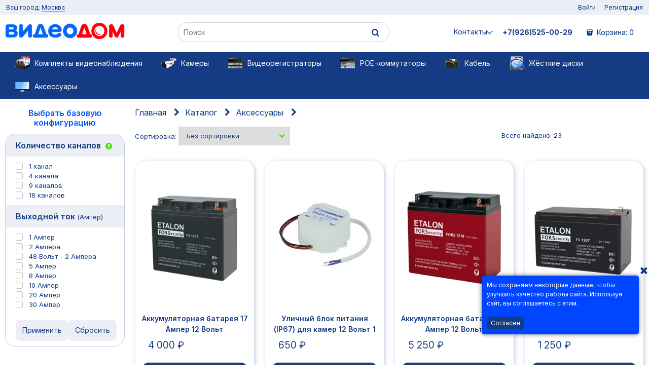

--- FILE ---
content_type: text/html; charset=utf-8
request_url: https://videodom.su/categories/bloki-pitaniia-sistem-videonabludenia
body_size: 14163
content:

<!DOCTYPE html>
<html data-ng-strict-di data-ng-app="app" data-ng-controller="CatalogCtrl as catalog" >
<head>
    <meta charset="utf-8">
    <meta name="generator" content="AdVantShop.NET">
    <meta name="advid" content="ea42203c">
    <meta name="format-detection" content="telePhone=no">
    <title>Купить Блоки питания</title>
    <base href="https://videodom.su/" />
    <meta name="Description" content="Блоки питания. Видеонаблюдение для дома &quot;ВИДЕОДОМ&quot;. Готовые системы видеонаблюдения c доставкой по России. Тел.+7(926)525-00-29, Сайт: videodom.su" />
    <meta name="Keywords" content="ВИДЕОДОМ - видеонаблюдение для дома - #TAG_NAME# Видеонаблюдение для дома, готовые комплекты камер, комплекты видеонаблюдения, комплекты камер, готовое видеонаблюдение, камеры для дома, камеры для дачи, видеонаблюдение установить, видеонаблюдение" />
    
    <link rel="canonical" href="https://videodom.su/categories/bloki-pitaniia-sistem-videonabludenia" />
<link rel="next" href="https://videodom.su/categories/bloki-pitaniia-sistem-videonabludenia?page=2" />
    

<script>
    window.advantshopMobileVersion = false;
</script>





<script type="text/javascript" src="/combine/_head.js?r=1EBEF0BB526B3DF1BBFF3676374ECA2127027EFC"></script>


<style>
    .ng-cloak, .x-ng-cloak, .ng-hide:not(.ng-hide-animate) {
        display: none !important
    }

    form {
        display: block
    }
</style>








<meta property="og:site_name" content="ВИДЕОДОМ - видеонаблюдение для дома" />
<meta property="og:title" content="Купить Блоки питания" />
<meta property="og:url" content="https://videodom.su/categories/bloki-pitaniia-sistem-videonabludenia" />
<meta property="og:description" content="Блоки питания. Видеонаблюдение для дома &quot;ВИДЕОДОМ&quot;. Готовые системы видеонаблюдения c доставкой по России. Тел.+7(926)525-00-29, Сайт: videodom.su" />
<meta property="og:type" content="website" />
<meta property="og:image" content="https://videodom.su/pictures/logo_20250302175154.png" />
<meta property="og:image" content="https://videodom.su/pictures/category/small/11658.png" />

<link rel="stylesheet" type="text/css" href="/combine/main.css?r=FBEAFCDCC9A05D6CFA3C3E228180B1ABE7BD0B99" />


<!-- Оптимизированное подключение Inter -->
<link href="https://fonts.googleapis.com" rel="preconnect" />
<link crossorigin="" href="https://fonts.gstatic.com" rel="preconnect" />
<link href="https://fonts.googleapis.com/css2?family=Inter:ital,opsz,wght@0,14..32,100..900;1,14..32,100..900&display=swap" rel="stylesheet" /><!-- Адаптивность --><meta name="viewport" content="width=device-width, initial-scale=1.0" /><script>
  document.documentElement.classList.add('js');
  window.addEventListener('DOMContentLoaded', () => {
    document.documentElement.classList.add('is-ready');
  });
</script>
    <link rel="shortcut icon" type="image/png" href="https://videodom.su/pictures/camera_favicon.png" />


    <script>
        window.v = '19866234';
    </script>
</head>
<body class="cs-t-1 text-floating toolbar-bottom-enabled">
    <input type="password" name="disablingChromeAutoFill" autocomplete="new-password" hidden />
    <input name="__RequestVerificationToken" type="hidden" value="8RUEwRjiQGW7QRvQzRCiY9IBejEve-AVSHg1LlFxJtE_c1tbnC6nhaIhbmmo0_PVA4gl4k0dyV4od7BCJvCKjWsEIOo1" />
    
    <div hidden>    <div class="static-block">
        <!-- Yandex.Metrika counter --><script type="text/javascript" >
   (function(m,e,t,r,i,k,a){m[i]=m[i]||function(){(m[i].a=m[i].a||[]).push(arguments)};
   m[i].l=1*new Date();
   for (var j = 0; j < document.scripts.length; j++) {if (document.scripts[j].src === r) { return; }}
   k=e.createElement(t),a=e.getElementsByTagName(t)[0],k.async=1,k.src=r,a.parentNode.insertBefore(k,a)})
   (window, document, "script", "https://mc.yandex.ru/metrika/tag.js", "ym");

   ym(21744847, "init", {
        clickmap:true,
        trackLinks:true,
        accurateTrackBounce:true,
        webvisor:true,
        ecommerce:"dataLayer"
   });
</script><!-- /Yandex.Metrika counter -->
    </div>
</div>
    
    
    <div class="stretch-container">
        <header class="site-head">
            

<!--noindex-->
<div class="toolbar-top">
    <div class="container container-fluid">
        <aside class="row between-xs">
                <div class="toolbar-top-item" data-popover-control data-popover-id="zonePopover" data-popover-trigger="null" data-popover-trigger-hide="null">
                    <span class="cs-t-3">Ваш город:</span>
                    <a class="link-dotted-invert" href="" data-zone-dialog-trigger>
                        <span data-zone-current data-ng-bind="zone.City" data-start-val="{City: 'Москва'}">Москва</span>
                    </a>
                </div>
                                    <div class="toolbar-top-item">
                                    <a class="cs-l-3 toolbar-top-link-alt" href="https://videodom.su/login">Войти</a>
                    <a class="cs-l-3 toolbar-top-link-alt" href="https://videodom.su/registration">Регистрация</a>
                                            </div>
        </aside>
    </div>
</div>



<!--/noindex-->
            
            <div class="container container-fluid site-head-inner">
    <div class="row middle-xs">
        <div class="col-xs-3 site-head-logo-block site-head-logo">
            
        <a href="https://videodom.su/" class="site-head-logo-link">
            <img id="logo" src="https://videodom.su/pictures/logo_20250302175154.png" alt="ВИДЕОДОМ"  class="site-head-logo-picture" />
        </a>








        </div>
        <div class="col-xs-5 site-head-menu-col">
            
            <ul class="menu-header clear">
</ul>


<!--noindex-->
<div class=" search-block-topmenu">
    <form name="searchHeaderForm" class="row site-head-search-form" novalidate="novalidate" data-ng-controller="SearchBlockCtrl as searchBlock" data-ng-init="searchBlock.url='/search'">
        <div class="col-xs-9 site-head-search-input-wrap" data-ng-init="searchBlock.form = searchHeaderForm">
            <div class="site-head-site-head-search"
                 data-autocompleter
                 data-field="Name"
                 data-link-all="search"
                 data-apply-fn="searchBlock.aSubmut(value, obj)"
                 data-template-path="scripts/_common/autocompleter/templates/categoriesProducts.html"
                 data-request-url="search/autocomplete">
                <input class="input-big site-head-search-input"
                       data-autocompleter-input
                       type="search"
                       autocomplete="off"
                       placeholder="Поиск"
                       name="q"
                       data-default-button="#searchHeaderSubmit"
                       data-ng-model="searchBlock.search" />
            </div>
        </div>
        <div class="col-xs-3 site-head-search-btn-wrap">
            <div class="site-head-search-col">
                <a href="" class="btn btn-submit btn-big btn-expander site-head-search-btn" id="searchHeaderSubmit" data-ng-click="searchBlock.submit(searchBlock.search, false)">
                    <span class="icon-search-block icon-search-before cs-t-1"></span>
                    <span class="site-head-search-btn-text">Найти</span>
                </a>
            </div>
        </div>
    </form>
</div>
<!--/noindex-->            
        </div>
        <div class="col-xs site-head-phone-col">
            
            <div class="site-head-cart">
    
    <div class="cart-mini" data-cart-mini>
        <a data-cart-mini-trigger href="/cart" class="cs-l-2 cs-bg-9 cart-mini-main-link icon-bag-before">
            Корзина: <span data-cart-count data-type="count" data-ng-bind-html="cartCount.getValue()"> 0</span>
        </a>
        <div data-cart-mini-list data-cart-data="cartMini.cartData"></div>
    </div>
</div>

            
            <div class="cs-t-1 site-head-phone" data-zone-current data-ng-bind-html="zone.Phone" data-start-val="{Phone: '+7(926)525-00-29'}">+7(926)525-00-29</div>
                <div class="static-block static-block-email-header">
        <style type="text/css">/* === Контакты (hover dropdown без закрытия) === */

.header-contacts{
  position: relative;
  display: inline-block;
  font-size: 14px;
  line-height: 1;
}

/* Сама ссылка "Контакты" */
.header-contacts-link{
  color: #153b85;
  text-decoration: none;
  cursor: pointer;
  white-space: nowrap;
  display: inline-flex;
  align-items: center;
  gap: 8px;
}

.header-contacts-link:hover{
  text-decoration: underline;
}

/* Выпадающее меню */
.header-contacts-dropdown{
  position: absolute;
  top: calc(100% + 8px);  /* расстояние визуально */
  left: 0;                /* выравнивание по левому краю */
  right: auto;

  min-width: 300px;
  padding: 8px 0;

  background: #ffffff;
  border-radius: 10px;
  box-shadow: 0 12px 28px rgba(0,0,0,0.14);

  opacity: 0;
  visibility: hidden;
  transform: translateY(4px);
  transition: opacity .18s ease, transform .18s ease, visibility .18s ease;
  z-index: 2000;
}

/* Невидимый "мостик" между ссылкой и меню, чтобы hover не обрывался */
.header-contacts-dropdown::before{
  content: "";
  position: absolute;
  left: 0;
  right: 0;
  top: -10px;
  height: 10px;
  background: transparent;
}

/* Показ меню — при наведении на весь блок */
.header-contacts:hover .header-contacts-dropdown{
  opacity: 1;
  visibility: visible;
  transform: translateY(0);
}

/* Пункты меню */
.header-contacts-dropdown a{
  display: flex;
  align-items: center;
  gap: 10px;

  padding: 10px 14px;
  color: #153b85;
  text-decoration: none;
  font-size: 14px;
  line-height: 1.2;
}

.header-contacts-dropdown a:hover{
  background: #f3f6fb;
}

/* Иконки */
.header-contacts-ico{
  width: 18px;
  height: 18px;
  flex: 0 0 18px;
  color: #153b85;
}

.header-contacts-ico svg{
  width: 18px;
  height: 18px;
  display: block;
  fill: currentColor;
}

/* Небольшая стрелка у "Контакты" */
.header-contacts-caret{
  width: 7px;
  height: 7px;
  display: inline-block;
  margin-top: -3px;
  border-right: 2px solid #153b85;
  border-bottom: 2px solid #153b85;
  transform: rotate(45deg);
  opacity: .7;
}
</style>
<div class="header-contacts"><a class="header-contacts-link" href="/pages/contacts">Контакты <span aria-hidden="true" class="header-contacts-caret"></span> </a>
<div aria-label="Контакты" class="header-contacts-dropdown" role="menu"><a href="tel:+79265250029" role="menuitem"><span aria-hidden="true" class="header-contacts-ico"> <!-- Phone --> <svg viewbox="0 0 24 24"> <path d="M6.6 10.8c1.5 2.8 3.8 5.1 6.6 6.6l2.2-2.2c.3-.3.8-.4 1.2-.2 1 .4 2.1.6 3.2.6.7 0 1.2.5 1.2 1.2V20c0 .7-.5 1.2-1.2 1.2C10.5 21.2 2.8 13.5 2.8 4.2 2.8 3.5 3.3 3 4 3h3.4c.7 0 1.2.5 1.2 1.2 0 1.1.2 2.2.6 3.2.1.4 0 .9-.2 1.2L6.6 10.8z"></path> </svg> </span> 8 (926) 525-00-29 </a> <a href="tel:+74951030169" role="menuitem"> <span aria-hidden="true" class="header-contacts-ico"> <!-- Phone --> <svg viewbox="0 0 24 24"> <path d="M6.6 10.8c1.5 2.8 3.8 5.1 6.6 6.6l2.2-2.2c.3-.3.8-.4 1.2-.2 1 .4 2.1.6 3.2.6.7 0 1.2.5 1.2 1.2V20c0 .7-.5 1.2-1.2 1.2C10.5 21.2 2.8 13.5 2.8 4.2 2.8 3.5 3.3 3 4 3h3.4c.7 0 1.2.5 1.2 1.2 0 1.1.2 2.2.6 3.2.1.4 0 .9-.2 1.2L6.6 10.8z"></path> </svg> </span> 8 (495) 103-01-69 Москва </a> <a href="https://wa.me/79265250029" rel="noopener" role="menuitem" target="_blank"> <span aria-hidden="true" class="header-contacts-ico"> <!-- WhatsApp (simple bubble + phone) --> <svg viewbox="0 0 24 24"> <path d="M12 2a10 10 0 0 0-8.6 15.1L2 22l5-1.3A10 10 0 1 0 12 2zm0 18a8 8 0 0 1-4.1-1.1l-.3-.2-2.9.7.8-2.8-.2-.3A8 8 0 1 1 12 20z"></path> <path d="M9.2 8.2c.2-.4.4-.4.6-.4h.5c.1 0 .3 0 .4.3l.7 1.7c.1.2.1.4 0 .6l-.3.4c-.1.2-.2.3 0 .6.3.6 1.1 1.6 2.4 2.2.3.2.5.1.7 0l.8-.9c.2-.2.4-.2.6-.1l1.7.8c.2.1.3.3.3.5 0 .3-.1.9-.6 1.3-.5.4-1.2.6-1.6.6-.4 0-1.9-.1-3.5-1.5-1.9-1.6-3.1-3.7-3.2-4.1-.1-.4-.1-1.2.3-1.8z"></path> </svg> </span> WhatsApp +7 (926) 525-00-29 </a> <a href="https://t.me/+79265250029" rel="noopener" role="menuitem" target="_blank"> <span aria-hidden="true" class="header-contacts-ico"> <!-- Telegram (paper plane) --> <svg viewbox="0 0 24 24"> <path d="M21.6 4.4 3.8 11.7c-.8.3-.8 1.4.1 1.6l4.5 1.4 1.7 5.2c.2.6 1 .8 1.5.4l2.6-2.3 4.7 3.4c.5.4 1.3.1 1.4-.6l2.7-16.1c.1-.8-.6-1.4-1.4-1.1zm-4 4.4-7.2 6.6-.6 3-1.2-3.7 9-5.9z"></path> </svg> </span> Telegram +7 (926) 525-00-29 </a></div>
</div>

    </div>

        </div>
    </div>
</div>

        </header>
        <main class="stretch-middle site-body">
            <div class="container container-fluid site-body-inner js-site-body-inner cs-bg-7">
                
    <div class="row rel big-z menu-block">
        <div class="col-xs-12 col-p-v site-body-aside">
            <div class="site-menu-row cs-g-1 js-menu-general-block-orientation">
                <div class="row menu-general-wrap">
                    <div class="col-xs ">
                        
<ul class="menu-general harmonica" 
    data-submenu-container="{'checkOrientation': true, 'type': 'classic', submenuDirection: 'below', blockOrientation: '.js-menu-general-block-orientation'}" 
    data-harmonica 
    data-harmonica-tile-outer-width="45" 
    data-harmonica-class-tile="menu-general-item menu-general-tile cs-l-4" 
    data-harmonica-class-tile-submenu="menu-general-tile-submenu">
        <li class="menu-general-item cs-bg-i-1 " data-harmonica-item data-submenu-parent>
            <a class="menu-general-root-link cs-l-4" href="https://videodom.su/categories/gotovye-komplekty-videonabludenia" target="_self"  data-harmonica-link>
                    <span class="menu-general-icon"><img class="menu-general-icon-img" src="https://videodom.su/pictures/category/icon/9885.png" alt="" /></span>
                <span class="menu-general-root-link-text">Комплекты видеонаблюдения</span>
            </a>
        </li>
        <li class="menu-general-item cs-bg-i-1 parent" data-harmonica-item data-submenu-parent>
                <ul class="menu-general-submenu cs-bg-5 ng-hide" data-submenu data-ng-show="submenu.isSubmenuVisible">
                    <li class="menu-general-sub-row">
                                    <div class="menu-general-sub-column">
                                    <div class="menu-general-category-parent ">
                                        <a class="cs-l-4 link-text-decoration" href="https://videodom.su/categories/ip-kamery" target="_self" > IP-камеры</a>
                                    </div>
                                    <div class="menu-general-category-parent ">
                                        <a class="cs-l-4 link-text-decoration" href="https://videodom.su/categories/ahd-kamery" target="_self" > AHD-камеры</a>
                                    </div>
                                    <div class="menu-general-category-parent ">
                                        <a class="cs-l-4 link-text-decoration" href="https://videodom.su/categories/ptz" target="_self" > PTZ-камеры</a>
                                    </div>
                                    <div class="menu-general-category-parent ">
                                        <a class="cs-l-4 link-text-decoration" href="https://videodom.su/categories/wifi-kamery" target="_self" > WiFi-камеры</a>
                                    </div>
                                    </div>

                    </li>
                </ul>
            <a class="menu-general-root-link cs-l-4" href="https://videodom.su/categories/kamery_videonabludenia" target="_self"  data-harmonica-link>
                    <span class="menu-general-icon"><img class="menu-general-icon-img" src="https://videodom.su/pictures/category/icon/11156.png" alt="" /></span>
                <span class="menu-general-root-link-text">Камеры</span>
            </a>
        </li>
        <li class="menu-general-item cs-bg-i-1 parent" data-harmonica-item data-submenu-parent>
                <ul class="menu-general-submenu cs-bg-5 ng-hide" data-submenu data-ng-show="submenu.isSubmenuVisible">
                    <li class="menu-general-sub-row">
                                    <div class="menu-general-sub-column">
                                    <div class="menu-general-category-parent ">
                                        <a class="cs-l-4 link-text-decoration" href="https://videodom.su/categories/ip-videoregistratory" target="_self" > Сетевые IP-видеорегистраторы (NVR)</a>
                                    </div>
                                    <div class="menu-general-category-parent ">
                                        <a class="cs-l-4 link-text-decoration" href="https://videodom.su/categories/gibridnye-videoregistratory" target="_self" > Гибридные AHD-видеорегистраторы (XVR)</a>
                                    </div>
                                    </div>

                    </li>
                </ul>
            <a class="menu-general-root-link cs-l-4" href="https://videodom.su/categories/videoregistratory" target="_self"  data-harmonica-link>
                    <span class="menu-general-icon"><img class="menu-general-icon-img" src="https://videodom.su/pictures/category/icon/12401.png" alt="" /></span>
                <span class="menu-general-root-link-text">Видеорегистраторы</span>
            </a>
        </li>
        <li class="menu-general-item cs-bg-i-1 " data-harmonica-item data-submenu-parent>
            <a class="menu-general-root-link cs-l-4" href="https://videodom.su/categories/kommutatory" target="_self"  data-harmonica-link>
                    <span class="menu-general-icon"><img class="menu-general-icon-img" src="https://videodom.su/pictures/category/icon/12402.png" alt="" /></span>
                <span class="menu-general-root-link-text">POE-коммутаторы</span>
            </a>
        </li>
        <li class="menu-general-item cs-bg-i-1 parent" data-harmonica-item data-submenu-parent>
                <ul class="menu-general-submenu cs-bg-5 ng-hide" data-submenu data-ng-show="submenu.isSubmenuVisible">
                    <li class="menu-general-sub-row">
                                    <div class="menu-general-sub-column">
                                    <div class="menu-general-category-parent ">
                                        <a class="cs-l-4 link-text-decoration" href="https://videodom.su/categories/kabel-dlya-ip-kamer" target="_self" > Кабель для IP камер</a>
                                    </div>
                                    <div class="menu-general-category-parent ">
                                        <a class="cs-l-4 link-text-decoration" href="https://videodom.su/categories/kabel-po-metrazhu" target="_self" > Кабель по метражу</a>
                                    </div>
                                    <div class="menu-general-category-parent ">
                                        <a class="cs-l-4 link-text-decoration" href="https://videodom.su/categories/kabel-dlya-ahd-kamer" target="_self" > Кабель для AHD камер</a>
                                    </div>
                                    <div class="menu-general-category-parent ">
                                        <a class="cs-l-4 link-text-decoration" href="https://videodom.su/categories/kabel-dlya-podkliucheniya-k-monitoru-i-televizoru" target="_self" > Кабель для монитора</a>
                                    </div>
                                    <div class="menu-general-category-parent ">
                                        <a class="cs-l-4 link-text-decoration" href="https://videodom.su/categories/razvetviteli-pitaniya" target="_self" > Разветвители питания</a>
                                    </div>
                                    </div>

                    </li>
                </ul>
            <a class="menu-general-root-link cs-l-4" href="https://videodom.su/categories/kabel-dlya-videonabliudeniya" target="_self"  data-harmonica-link>
                    <span class="menu-general-icon"><img class="menu-general-icon-img" src="https://videodom.su/pictures/category/icon/11914.png" alt="" /></span>
                <span class="menu-general-root-link-text">Кабель</span>
            </a>
        </li>
        <li class="menu-general-item cs-bg-i-1 " data-harmonica-item data-submenu-parent>
            <a class="menu-general-root-link cs-l-4" href="https://videodom.su/categories/zhestkie-diski-dlya-videonabliudeniya" target="_self"  data-harmonica-link>
                    <span class="menu-general-icon"><img class="menu-general-icon-img" src="https://videodom.su/pictures/category/icon/10051.png" alt="" /></span>
                <span class="menu-general-root-link-text">Жёсткие диски</span>
            </a>
        </li>
        <li class="menu-general-item cs-bg-i-1 parent cs-selected" data-harmonica-item data-submenu-parent>
                <ul class="menu-general-submenu cs-bg-5 ng-hide" data-submenu data-ng-show="submenu.isSubmenuVisible">
                    <li class="menu-general-sub-row">
                                    <div class="menu-general-sub-column">
                                    <div class="menu-general-category-parent ">
                                        <a class="cs-l-4 link-text-decoration" href="https://videodom.su/categories/kronshteiny-dlya-ustanovki-kamer" target="_self" > Платформы</a>
                                    </div>
                                    <div class="menu-general-category-parent ">
                                        <a class="cs-l-4 link-text-decoration" href="https://videodom.su/categories/bloki-pitaniia-sistem-videonabludenia" target="_self" > Блоки питания</a>
                                    </div>
                                    <div class="menu-general-category-parent ">
                                        <a class="cs-l-4 link-text-decoration" href="https://videodom.su/categories/razemy-dlya-videonabliudeniya" target="_self" > Разъёмы</a>
                                    </div>
                                    <div class="menu-general-category-parent ">
                                        <a class="cs-l-4 link-text-decoration" href="https://videodom.su/categories/monitory" target="_self" > Мониторы</a>
                                    </div>
                                    <div class="menu-general-category-parent ">
                                        <a class="cs-l-4 link-text-decoration" href="https://videodom.su/categories/karty-pamyati-microsd" target="_self" > Карты памяти MicroSD</a>
                                    </div>
                                    <div class="menu-general-category-parent ">
                                        <a class="cs-l-4 link-text-decoration" href="https://videodom.su/categories/domofony" target="_self" > Домофоны</a>
                                    </div>
                                    <div class="menu-general-category-parent ">
                                        <a class="cs-l-4 link-text-decoration" href="https://videodom.su/categories/mikrofony-dlya-videonabliudeniya" target="_self" > Микрофоны</a>
                                    </div>
                                    <div class="menu-general-category-parent ">
                                        <a class="cs-l-4 link-text-decoration" href="https://videodom.su/categories/tablichki-i-nakleiki" target="_self" > Таблички</a>
                                    </div>
                                    <div class="menu-general-category-parent ">
                                        <a class="cs-l-4 link-text-decoration" href="https://videodom.su/categories/internet-dlya-videonabliudeniya" target="_self" > Интернет для видеонаблюдения</a>
                                    </div>
                                    </div>

                    </li>
                </ul>
            <a class="menu-general-root-link cs-l-4" href="https://videodom.su/categories/accessuary" target="_self"  data-harmonica-link>
                    <span class="menu-general-icon"><img class="menu-general-icon-img" src="https://videodom.su/pictures/category/icon/14186.png" alt="" /></span>
                <span class="menu-general-root-link-text">Аксессуары</span>
            </a>
        </li>
</ul>

                    </div>
                </div>
            </div>
        </div>
    </div>

                
<div class="row">
    <div class="col-xs-3 col-p-v site-body-aside">
        
<nav class="menu-dropdown menu-dropdown-modern menu-dropdown-expanded" >
    <!--''||.icon-down-open-after-abs-->
            <div class="menu-dropdown-list cs-br-1" data-submenu-container="{'type': 'modern'}">
                <div class="menu-dropdown-item cs-br-1 submenu-modern " data-submenu-parent>
                    <div class="menu-dropdown-link-wrap cs-bg-i-7 "
                         
                         >

                        <a class="menu-dropdown-link" href="https://videodom.su/categories/kronshteiny-dlya-ustanovki-kamer" >
                                <span class="menu-dropdown-icon"><img class="menu-dropdown-icon-img" src="https://videodom.su/pictures/category/icon/14643.jpg" alt="Платформы" /></span>
                            <span class="menu-dropdown-link-text text-floating">
                                Платформы
                            </span>
                        </a>
                    </div>
                </div>
                <div class="menu-dropdown-item cs-br-1 submenu-modern " data-submenu-parent>
                    <div class="menu-dropdown-link-wrap cs-bg-i-7  cs-selected"
                         
                         >

                        <a class="menu-dropdown-link" href="https://videodom.su/categories/bloki-pitaniia-sistem-videonabludenia" >
                                <span class="menu-dropdown-icon"><img class="menu-dropdown-icon-img" src="https://videodom.su/pictures/category/icon/14185.png" alt="Блоки питания" /></span>
                            <span class="menu-dropdown-link-text text-floating">
                                Блоки питания
                            </span>
                        </a>
                    </div>
                </div>
                <div class="menu-dropdown-item cs-br-1 submenu-modern " data-submenu-parent>
                    <div class="menu-dropdown-link-wrap cs-bg-i-7 "
                         
                         >

                        <a class="menu-dropdown-link" href="https://videodom.su/categories/razemy-dlya-videonabliudeniya" >
                                <span class="menu-dropdown-icon"><img class="menu-dropdown-icon-img" src="https://videodom.su/pictures/category/icon/10050.png" alt="Разъёмы" /></span>
                            <span class="menu-dropdown-link-text text-floating">
                                Разъёмы
                            </span>
                        </a>
                    </div>
                </div>
                <div class="menu-dropdown-item cs-br-1 submenu-modern " data-submenu-parent>
                    <div class="menu-dropdown-link-wrap cs-bg-i-7 "
                         
                         >

                        <a class="menu-dropdown-link" href="https://videodom.su/categories/monitory" >
                                <span class="menu-dropdown-icon"><img class="menu-dropdown-icon-img" src="https://videodom.su/pictures/category/icon/11675.png" alt="Мониторы" /></span>
                            <span class="menu-dropdown-link-text text-floating">
                                Мониторы
                            </span>
                        </a>
                    </div>
                </div>
                <div class="menu-dropdown-item cs-br-1 submenu-modern " data-submenu-parent>
                    <div class="menu-dropdown-link-wrap cs-bg-i-7 "
                         
                         >

                        <a class="menu-dropdown-link" href="https://videodom.su/categories/karty-pamyati-microsd" >
                            <span class="menu-dropdown-link-text text-floating">
                                Карты памяти MicroSD
                            </span>
                        </a>
                    </div>
                </div>
                <div class="menu-dropdown-item cs-br-1 submenu-modern " data-submenu-parent>
                    <div class="menu-dropdown-link-wrap cs-bg-i-7 "
                         
                         >

                        <a class="menu-dropdown-link" href="https://videodom.su/categories/domofony" >
                                <span class="menu-dropdown-icon"><img class="menu-dropdown-icon-img" src="https://videodom.su/pictures/category/icon/15063.jpg" alt="Домофоны" /></span>
                            <span class="menu-dropdown-link-text text-floating">
                                Домофоны
                            </span>
                        </a>
                    </div>
                </div>
                <div class="menu-dropdown-item cs-br-1 submenu-modern " data-submenu-parent>
                    <div class="menu-dropdown-link-wrap cs-bg-i-7 "
                         
                         >

                        <a class="menu-dropdown-link" href="https://videodom.su/categories/mikrofony-dlya-videonabliudeniya" >
                                <span class="menu-dropdown-icon"><img class="menu-dropdown-icon-img" src="https://videodom.su/pictures/category/icon/8286.png" alt="Микрофоны" /></span>
                            <span class="menu-dropdown-link-text text-floating">
                                Микрофоны
                            </span>
                        </a>
                    </div>
                </div>
                <div class="menu-dropdown-item cs-br-1 submenu-modern " data-submenu-parent>
                    <div class="menu-dropdown-link-wrap cs-bg-i-7 "
                         
                         >

                        <a class="menu-dropdown-link" href="https://videodom.su/categories/tablichki-i-nakleiki" >
                                <span class="menu-dropdown-icon"><img class="menu-dropdown-icon-img" src="https://videodom.su/pictures/category/icon/10783.png" alt="Таблички" /></span>
                            <span class="menu-dropdown-link-text text-floating">
                                Таблички
                            </span>
                        </a>
                    </div>
                </div>
                <div class="menu-dropdown-item cs-br-1 submenu-modern " data-submenu-parent>
                    <div class="menu-dropdown-link-wrap cs-bg-i-7 "
                         
                         >

                        <a class="menu-dropdown-link" href="https://videodom.su/categories/internet-dlya-videonabliudeniya" >
                                <span class="menu-dropdown-icon"><img class="menu-dropdown-icon-img" src="https://videodom.su/pictures/category/icon/14387.png" alt="Интернет для видеонаблюдения" /></span>
                            <span class="menu-dropdown-link-text text-floating">
                                Интернет для видеонаблюдения
                            </span>
                        </a>
                    </div>
                </div>
        </div>
</nav>
            <div data-catalog-filter data-url="catalog/filter"
                 data-url-count="catalog/filterproductCount"
                 data-parameters="{categoryId : 5675, tagUrl: ''}"
                 data-count-visible-collapse="10"></div>
        
    </div>
    <div class="col-xs-9 col-p-v site-body-main">
        <div class="page-title-row catalog-title-row">
            <div class="catalog-title page-title">
                <h1 >
                    Блоки питания
                </h1>
            </div>
        </div>
        <div class="breads" itemscope itemtype="https://schema.org/BreadcrumbList">
            <div itemprop="itemListElement" itemscope itemtype="https://schema.org/ListItem" class="breads-item icon-right-open-after">
                <meta itemprop="position" content="0" />
                <a itemprop="item" href="/" class="breads-item-link cs-l-2"><span itemprop="name">Главная</span></a>
            </div>
            <div itemprop="itemListElement" itemscope itemtype="https://schema.org/ListItem" class="breads-item icon-right-open-after">
                <meta itemprop="position" content="1" />
                <a itemprop="item" href="/catalog" class="breads-item-link cs-l-2"><span itemprop="name">Каталог</span></a>
            </div>
            <div itemprop="itemListElement" itemscope itemtype="https://schema.org/ListItem" class="breads-item icon-right-open-after">
                <meta itemprop="position" content="2" />
                <a itemprop="item" href="https://videodom.su/categories/accessuary" class="breads-item-link cs-l-2"><span itemprop="name">Аксессуары</span></a>
            </div>
            <div class="breads-item"><span class="breads-item-current cs-t-3">Блоки питания</span></div>
</div>
                        

        

        

            <div class="row">
                <div class="col-xs-10">
                    <div class="row between-xs">
                        <div class="products-view-sort">
    <span class="products-view-sort-text cs-t-3">Сортировка:</span>
    <span class="products-view-sort-select cs-t-1 select-custom icon-down-open-after-abs">
        <select class="cs-br-1 cs-t-1" data-catalog-filter-select-sort="" id="Sorting" name="Sorting" ng-change="catalogFilterSort.sortBy()" ng-model="catalogFilterSort.sorting"><option selected="selected" value="NoSorting">Без сортировки</option>
<option value="DescByPopular">Популярные</option>
<option value="DescByAddingDate">Новинки</option>
<option value="AscByPrice">Сначала дешевле</option>
<option value="DescByPrice">Сначала дороже</option>
<option value="DescByDiscount">По размеру скидки</option>
<option value="DescByRatio">Высокий рейтинг</option>
<option value="AscByName">По названию, А-Я</option>
<option value="DescByName">По названию, Я-А</option>
</select>
    </span>
</div>
                        <div class="products-view-sort-result">
                            <span class="products-view-sort-result-text cs-t-3">Всего найдено:</span>
                            <span class="products-view-sort-result-number">23</span>
                        </div>
                    </div>
                </div>
                <div class="col-xs-2">
                </div>
            </div>
            <div class="row products-view products-view-tile" product-view-mode data-name="productViewCatalog" data-current="tile">
                
    <div class="products-view-block cs-br-1 js-products-view-block" style="-webkit-flex-basis: 25%; -ms-flex-preferred-size: 25%; flex-basis: 25%; max-width: 25%;">
        <div class="products-view-item text-static cs-br-1 js-products-view-item" style="padding-left:250px; min-height:250px;" data-product-view-item data-offer-id="12479" data-product-id="2429">
                

				
				<figure class="products-view-pictures" style="width: 250px;">
                    <a class="products-view-picture-link" href="https://videodom.su/products/etalon-fs-1217" data-ng-href="{{productViewItem.getUrl('https://videodom.su/products/etalon-fs-1217')}}" style="height: 250px;">
                        <img src="https://videodom.su/pictures/product/small/11990_small.jpeg"
                             data-ng-src="{{productViewItem.getPictureByViewMode('https://videodom.su/pictures/product/small/11990_small.jpeg', 'small', 'Default')}}"
                             data-qazy data-qazy-on-loaded="productViewItem.lazyLoadImg()"
                             
                             alt="Аккумуляторная батарея 17 Ампер 12 Вольт"
                             title="Аккумуляторная батарея 17 Ампер 12 Вольт"
                             class="products-view-picture"
                             >
                    </a>
                                    </figure>
            <div class="products-view-info">
                
				<div class="products-view-name products-view-name-default">
                    <a href="https://videodom.su/products/etalon-fs-1217" data-ng-href="{{productViewItem.getUrl('https://videodom.su/products/etalon-fs-1217')}}" class="products-view-name-link" title="Аккумуляторная батарея 17 Ампер 12 Вольт">Аккумуляторная батарея 17 Ампер 12 Вольт</a>
                </div>
				
				
                <div class="products-view-meta">


                </div>
                    <div class="products-view-colors-empty products-view-list-element-hidden products-view-table-element-hidden" style="height: 33px"></div>
                                            </div>
                            <div class="products-view-price-block products-view-price-inner ">
                        <div class="products-view-price products-view-price--without-buttons">
                            <div class="price">
                                <div class="price-current cs-t-1"><div class="price-number">4 000</div><div class="price-currency"> ₽ </div></div>
                            </div>
                        </div>
                                    </div>
<div class="products-view-more">
    <a href=""
       class="products-view-more-btn js-product-more">
        Подробнее
    </a>
</div>
                                </div>
    </div>
    <div class="products-view-block cs-br-1 js-products-view-block" style="-webkit-flex-basis: 25%; -ms-flex-preferred-size: 25%; flex-basis: 25%; max-width: 25%;">
        <div class="products-view-item text-static cs-br-1 js-products-view-item" style="padding-left:250px; min-height:250px;" data-product-view-item data-offer-id="12780" data-product-id="2745">
                

				
				<figure class="products-view-pictures" style="width: 250px;">
                    <a class="products-view-picture-link" href="https://videodom.su/products/ivep-1210g" data-ng-href="{{productViewItem.getUrl('https://videodom.su/products/ivep-1210g')}}" style="height: 250px;">
                        <img src="https://videodom.su/pictures/product/small/11912_small.jpg"
                             data-ng-src="{{productViewItem.getPictureByViewMode('https://videodom.su/pictures/product/small/11912_small.jpg', 'small', 'Default')}}"
                             data-qazy data-qazy-on-loaded="productViewItem.lazyLoadImg()"
                             
                             alt="Уличный блок питания (IP67) для камер 12 Вольт 1 Ампер"
                             title="Уличный блок питания (IP67) для камер 12 Вольт 1 Ампер"
                             class="products-view-picture"
                             >
                    </a>
                                    </figure>
            <div class="products-view-info">
                
				<div class="products-view-name products-view-name-default">
                    <a href="https://videodom.su/products/ivep-1210g" data-ng-href="{{productViewItem.getUrl('https://videodom.su/products/ivep-1210g')}}" class="products-view-name-link" title="Уличный блок питания (IP67) для камер 12 Вольт 1 Ампер">Уличный блок питания (IP67) для камер 12 Вольт 1 Ампер</a>
                </div>
				
				
                <div class="products-view-meta">


                </div>
                    <div class="products-view-colors-empty products-view-list-element-hidden products-view-table-element-hidden" style="height: 33px"></div>
                                            </div>
                            <div class="products-view-price-block products-view-price-inner ">
                        <div class="products-view-price products-view-price--without-buttons">
                            <div class="price">
                                <div class="price-current cs-t-1"><div class="price-number">650</div><div class="price-currency"> ₽ </div></div>
                            </div>
                        </div>
                                    </div>
<div class="products-view-more">
    <a href=""
       class="products-view-more-btn js-product-more">
        Подробнее
    </a>
</div>
                                </div>
    </div>
    <div class="products-view-block cs-br-1 js-products-view-block" style="-webkit-flex-basis: 25%; -ms-flex-preferred-size: 25%; flex-basis: 25%; max-width: 25%;">
        <div class="products-view-item text-static cs-br-1 js-products-view-item" style="padding-left:250px; min-height:250px;" data-product-view-item data-offer-id="13071" data-product-id="3004">
                

				
				<figure class="products-view-pictures" style="width: 250px;">
                    <a class="products-view-picture-link" href="https://videodom.su/products/etalon-fors-1218" data-ng-href="{{productViewItem.getUrl('https://videodom.su/products/etalon-fors-1218')}}" style="height: 250px;">
                        <img src="https://videodom.su/pictures/product/small/11992_small.jpeg"
                             data-ng-src="{{productViewItem.getPictureByViewMode('https://videodom.su/pictures/product/small/11992_small.jpeg', 'small', 'Default')}}"
                             data-qazy data-qazy-on-loaded="productViewItem.lazyLoadImg()"
                             
                             alt="Аккумуляторная батарея 18 Ампер 12 Вольт"
                             title="Аккумуляторная батарея 18 Ампер 12 Вольт"
                             class="products-view-picture"
                             >
                    </a>
                                    </figure>
            <div class="products-view-info">
                
				<div class="products-view-name products-view-name-default">
                    <a href="https://videodom.su/products/etalon-fors-1218" data-ng-href="{{productViewItem.getUrl('https://videodom.su/products/etalon-fors-1218')}}" class="products-view-name-link" title="Аккумуляторная батарея 18 Ампер 12 Вольт">Аккумуляторная батарея 18 Ампер 12 Вольт</a>
                </div>
				
				
                <div class="products-view-meta">


                </div>
                    <div class="products-view-colors-empty products-view-list-element-hidden products-view-table-element-hidden" style="height: 33px"></div>
                                            </div>
                            <div class="products-view-price-block products-view-price-inner ">
                        <div class="products-view-price products-view-price--without-buttons">
                            <div class="price">
                                <div class="price-current cs-t-1"><div class="price-number">5 250</div><div class="price-currency"> ₽ </div></div>
                            </div>
                        </div>
                                    </div>
<div class="products-view-more">
    <a href=""
       class="products-view-more-btn js-product-more">
        Подробнее
    </a>
</div>
                                </div>
    </div>
    <div class="products-view-block cs-br-1 js-products-view-block" style="-webkit-flex-basis: 25%; -ms-flex-preferred-size: 25%; flex-basis: 25%; max-width: 25%;">
        <div class="products-view-item text-static cs-br-1 js-products-view-item" style="padding-left:250px; min-height:250px;" data-product-view-item data-offer-id="13072" data-product-id="3005">
                

				
				<figure class="products-view-pictures" style="width: 250px;">
                    <a class="products-view-picture-link" href="https://videodom.su/products/etalon-fs-1207" data-ng-href="{{productViewItem.getUrl('https://videodom.su/products/etalon-fs-1207')}}" style="height: 250px;">
                        <img src="https://videodom.su/pictures/product/small/11994_small.jpeg"
                             data-ng-src="{{productViewItem.getPictureByViewMode('https://videodom.su/pictures/product/small/11994_small.jpeg', 'small', 'Default')}}"
                             data-qazy data-qazy-on-loaded="productViewItem.lazyLoadImg()"
                             
                             alt="Аккумуляторная батарея 7 Ампер 12 Вольт"
                             title="Аккумуляторная батарея 7 Ампер 12 Вольт"
                             class="products-view-picture"
                             >
                    </a>
                                    </figure>
            <div class="products-view-info">
                
				<div class="products-view-name products-view-name-default">
                    <a href="https://videodom.su/products/etalon-fs-1207" data-ng-href="{{productViewItem.getUrl('https://videodom.su/products/etalon-fs-1207')}}" class="products-view-name-link" title="Аккумуляторная батарея 7 Ампер 12 Вольт">Аккумуляторная батарея 7 Ампер 12 Вольт</a>
                </div>
				
				
                <div class="products-view-meta">


                </div>
                    <div class="products-view-colors-empty products-view-list-element-hidden products-view-table-element-hidden" style="height: 33px"></div>
                                            </div>
                            <div class="products-view-price-block products-view-price-inner ">
                        <div class="products-view-price products-view-price--without-buttons">
                            <div class="price">
                                <div class="price-current cs-t-1"><div class="price-number">1 250</div><div class="price-currency"> ₽ </div></div>
                            </div>
                        </div>
                                    </div>
<div class="products-view-more">
    <a href=""
       class="products-view-more-btn js-product-more">
        Подробнее
    </a>
</div>
                                </div>
    </div>
    <div class="products-view-block cs-br-1 js-products-view-block" style="-webkit-flex-basis: 25%; -ms-flex-preferred-size: 25%; flex-basis: 25%; max-width: 25%;">
        <div class="products-view-item text-static cs-br-1 js-products-view-item" style="padding-left:250px; min-height:250px;" data-product-view-item data-offer-id="13073" data-product-id="3006">
                

				
				<figure class="products-view-pictures" style="width: 250px;">
                    <a class="products-view-picture-link" href="https://videodom.su/products/etalon-fors-1207-1" data-ng-href="{{productViewItem.getUrl('https://videodom.su/products/etalon-fors-1207-1')}}" style="height: 250px;">
                        <img src="https://videodom.su/pictures/product/small/11996_small.jpeg"
                             data-ng-src="{{productViewItem.getPictureByViewMode('https://videodom.su/pictures/product/small/11996_small.jpeg', 'small', 'Default')}}"
                             data-qazy data-qazy-on-loaded="productViewItem.lazyLoadImg()"
                             
                             alt="Аккумуляторная батарея 7 Ампер 12 Вольт"
                             title="Аккумуляторная батарея 7 Ампер 12 Вольт"
                             class="products-view-picture"
                             >
                    </a>
                                    </figure>
            <div class="products-view-info">
                
				<div class="products-view-name products-view-name-default">
                    <a href="https://videodom.su/products/etalon-fors-1207-1" data-ng-href="{{productViewItem.getUrl('https://videodom.su/products/etalon-fors-1207-1')}}" class="products-view-name-link" title="Аккумуляторная батарея 7 Ампер 12 Вольт">Аккумуляторная батарея 7 Ампер 12 Вольт</a>
                </div>
				
				
                <div class="products-view-meta">


                </div>
                    <div class="products-view-colors-empty products-view-list-element-hidden products-view-table-element-hidden" style="height: 33px"></div>
                                            </div>
                            <div class="products-view-price-block products-view-price-inner ">
                        <div class="products-view-price products-view-price--without-buttons">
                            <div class="price">
                                <div class="price-current cs-t-1"><div class="price-number">1 770</div><div class="price-currency"> ₽ </div></div>
                            </div>
                        </div>
                                    </div>
<div class="products-view-more">
    <a href=""
       class="products-view-more-btn js-product-more">
        Подробнее
    </a>
</div>
                                </div>
    </div>
    <div class="products-view-block cs-br-1 js-products-view-block" style="-webkit-flex-basis: 25%; -ms-flex-preferred-size: 25%; flex-basis: 25%; max-width: 25%;">
        <div class="products-view-item text-static cs-br-1 js-products-view-item" style="padding-left:250px; min-height:250px;" data-product-view-item data-offer-id="13551" data-product-id="3412">
                

				
				<figure class="products-view-pictures" style="width: 250px;">
                    <a class="products-view-picture-link" href="https://videodom.su/products/blok-pitaniya-12-volt-20-amper-svn-eps12v20a" data-ng-href="{{productViewItem.getUrl('https://videodom.su/products/blok-pitaniya-12-volt-20-amper-svn-eps12v20a')}}" style="height: 250px;">
                        <img src="https://videodom.su/pictures/product/small/14868_small.jpg"
                             data-ng-src="{{productViewItem.getPictureByViewMode('https://videodom.su/pictures/product/small/14868_small.jpg', 'small', 'Default')}}"
                             data-qazy data-qazy-on-loaded="productViewItem.lazyLoadImg()"
                             
                             alt="Блок питания 12 Вольт 20 Ампер SVN-EPS12V20A"
                             title="Блок питания 12 Вольт 20 Ампер SVN-EPS12V20A"
                             class="products-view-picture"
                             >
                    </a>
                                    </figure>
            <div class="products-view-info">
                
				<div class="products-view-name products-view-name-default">
                    <a href="https://videodom.su/products/blok-pitaniya-12-volt-20-amper-svn-eps12v20a" data-ng-href="{{productViewItem.getUrl('https://videodom.su/products/blok-pitaniya-12-volt-20-amper-svn-eps12v20a')}}" class="products-view-name-link" title="Блок питания 12 Вольт 20 Ампер SVN-EPS12V20A">Блок питания 12 Вольт 20 Ампер SVN-EPS12V20A</a>
                </div>
				
				
                <div class="products-view-meta">


                </div>
                    <div class="products-view-colors-empty products-view-list-element-hidden products-view-table-element-hidden" style="height: 33px"></div>
                                            </div>
                            <div class="products-view-price-block products-view-price-inner ">
                        <div class="products-view-price products-view-price--without-buttons">
                            <div class="price">
                                <div class="price-current cs-t-1"><div class="price-number">2 150</div><div class="price-currency"> ₽ </div></div>
                            </div>
                        </div>
                                    </div>
<div class="products-view-more">
    <a href=""
       class="products-view-more-btn js-product-more">
        Подробнее
    </a>
</div>
                                </div>
    </div>
    <div class="products-view-block cs-br-1 js-products-view-block" style="-webkit-flex-basis: 25%; -ms-flex-preferred-size: 25%; flex-basis: 25%; max-width: 25%;">
        <div class="products-view-item text-static cs-br-1 js-products-view-item" style="padding-left:250px; min-height:250px;" data-product-view-item data-offer-id="13552" data-product-id="3413">
                

				
				<figure class="products-view-pictures" style="width: 250px;">
                    <a class="products-view-picture-link" href="https://videodom.su/products/blok-pitaniya-12-volt-30-amper-svn-eps12v30a" data-ng-href="{{productViewItem.getUrl('https://videodom.su/products/blok-pitaniya-12-volt-30-amper-svn-eps12v30a')}}" style="height: 250px;">
                        <img src="https://videodom.su/pictures/product/small/14870_small.jpg"
                             data-ng-src="{{productViewItem.getPictureByViewMode('https://videodom.su/pictures/product/small/14870_small.jpg', 'small', 'Default')}}"
                             data-qazy data-qazy-on-loaded="productViewItem.lazyLoadImg()"
                             
                             alt="Блок питания 12 Вольт 30 Ампер SVN-EPS12V30A"
                             title="Блок питания 12 Вольт 30 Ампер SVN-EPS12V30A"
                             class="products-view-picture"
                             >
                    </a>
                                    </figure>
            <div class="products-view-info">
                
				<div class="products-view-name products-view-name-default">
                    <a href="https://videodom.su/products/blok-pitaniya-12-volt-30-amper-svn-eps12v30a" data-ng-href="{{productViewItem.getUrl('https://videodom.su/products/blok-pitaniya-12-volt-30-amper-svn-eps12v30a')}}" class="products-view-name-link" title="Блок питания 12 Вольт 30 Ампер SVN-EPS12V30A">Блок питания 12 Вольт 30 Ампер SVN-EPS12V30A</a>
                </div>
				
				
                <div class="products-view-meta">


                </div>
                    <div class="products-view-colors-empty products-view-list-element-hidden products-view-table-element-hidden" style="height: 33px"></div>
                                            </div>
                            <div class="products-view-price-block products-view-price-inner ">
                        <div class="products-view-price products-view-price--without-buttons">
                            <div class="price">
                                <div class="price-current cs-t-1"><div class="price-number">3 300</div><div class="price-currency"> ₽ </div></div>
                            </div>
                        </div>
                                    </div>
<div class="products-view-more">
    <a href=""
       class="products-view-more-btn js-product-more">
        Подробнее
    </a>
</div>
                                </div>
    </div>
    <div class="products-view-block cs-br-1 js-products-view-block" style="-webkit-flex-basis: 25%; -ms-flex-preferred-size: 25%; flex-basis: 25%; max-width: 25%;">
        <div class="products-view-item text-static cs-br-1 js-products-view-item" style="padding-left:250px; min-height:250px;" data-product-view-item data-offer-id="13553" data-product-id="3414">
                

				
				<figure class="products-view-pictures" style="width: 250px;">
                    <a class="products-view-picture-link" href="https://videodom.su/products/blok-pitaniya-12-volt-10-amper-svn-eps12v10a" data-ng-href="{{productViewItem.getUrl('https://videodom.su/products/blok-pitaniya-12-volt-10-amper-svn-eps12v10a')}}" style="height: 250px;">
                        <img src="https://videodom.su/pictures/product/small/14871_small.jpg"
                             data-ng-src="{{productViewItem.getPictureByViewMode('https://videodom.su/pictures/product/small/14871_small.jpg', 'small', 'Default')}}"
                             data-qazy data-qazy-on-loaded="productViewItem.lazyLoadImg()"
                             
                             alt="Блок питания 12 Вольт 10 Ампер SVN-EPS12V10A"
                             title="Блок питания 12 Вольт 10 Ампер SVN-EPS12V10A"
                             class="products-view-picture"
                             >
                    </a>
                                    </figure>
            <div class="products-view-info">
                
				<div class="products-view-name products-view-name-default">
                    <a href="https://videodom.su/products/blok-pitaniya-12-volt-10-amper-svn-eps12v10a" data-ng-href="{{productViewItem.getUrl('https://videodom.su/products/blok-pitaniya-12-volt-10-amper-svn-eps12v10a')}}" class="products-view-name-link" title="Блок питания 12 Вольт 10 Ампер SVN-EPS12V10A">Блок питания 12 Вольт 10 Ампер SVN-EPS12V10A</a>
                </div>
				
				
                <div class="products-view-meta">


                </div>
                    <div class="products-view-colors-empty products-view-list-element-hidden products-view-table-element-hidden" style="height: 33px"></div>
                                            </div>
                            <div class="products-view-price-block products-view-price-inner ">
                        <div class="products-view-price products-view-price--without-buttons">
                            <div class="price">
                                <div class="price-current cs-t-1"><div class="price-number">1 540</div><div class="price-currency"> ₽ </div></div>
                            </div>
                        </div>
                                    </div>
<div class="products-view-more">
    <a href=""
       class="products-view-more-btn js-product-more">
        Подробнее
    </a>
</div>
                                </div>
    </div>
    <div class="products-view-block cs-br-1 js-products-view-block" style="-webkit-flex-basis: 25%; -ms-flex-preferred-size: 25%; flex-basis: 25%; max-width: 25%;">
        <div class="products-view-item text-static cs-br-1 js-products-view-item" style="padding-left:250px; min-height:250px;" data-product-view-item data-offer-id="13554" data-product-id="3415">
                

				
				<figure class="products-view-pictures" style="width: 250px;">
                    <a class="products-view-picture-link" href="https://videodom.su/products/blok-pitaniya-12-volt-10-amper-svn-eps12v5a" data-ng-href="{{productViewItem.getUrl('https://videodom.su/products/blok-pitaniya-12-volt-10-amper-svn-eps12v5a')}}" style="height: 250px;">
                        <img src="https://videodom.su/pictures/product/small/14872_small.jpg"
                             data-ng-src="{{productViewItem.getPictureByViewMode('https://videodom.su/pictures/product/small/14872_small.jpg', 'small', 'Default')}}"
                             data-qazy data-qazy-on-loaded="productViewItem.lazyLoadImg()"
                             
                             alt="Блок питания 12 Вольт 5 Ампер SVN-EPS12V5A"
                             title="Блок питания 12 Вольт 5 Ампер SVN-EPS12V5A"
                             class="products-view-picture"
                             >
                    </a>
                                    </figure>
            <div class="products-view-info">
                
				<div class="products-view-name products-view-name-default">
                    <a href="https://videodom.su/products/blok-pitaniya-12-volt-10-amper-svn-eps12v5a" data-ng-href="{{productViewItem.getUrl('https://videodom.su/products/blok-pitaniya-12-volt-10-amper-svn-eps12v5a')}}" class="products-view-name-link" title="Блок питания 12 Вольт 5 Ампер SVN-EPS12V5A">Блок питания 12 Вольт 5 Ампер SVN-EPS12V5A</a>
                </div>
				
				
                <div class="products-view-meta">


                </div>
                    <div class="products-view-colors-empty products-view-list-element-hidden products-view-table-element-hidden" style="height: 33px"></div>
                                            </div>
                            <div class="products-view-price-block products-view-price-inner ">
                        <div class="products-view-price products-view-price--without-buttons">
                            <div class="price">
                                <div class="price-current cs-t-1"><div class="price-number">1 160</div><div class="price-currency"> ₽ </div></div>
                            </div>
                        </div>
                                    </div>
<div class="products-view-more">
    <a href=""
       class="products-view-more-btn js-product-more">
        Подробнее
    </a>
</div>
                                </div>
    </div>
    <div class="products-view-block cs-br-1 js-products-view-block" style="-webkit-flex-basis: 25%; -ms-flex-preferred-size: 25%; flex-basis: 25%; max-width: 25%;">
        <div class="products-view-item text-static cs-br-1 js-products-view-item" style="padding-left:250px; min-height:250px;" data-product-view-item data-offer-id="13555" data-product-id="3416">
                

				
				<figure class="products-view-pictures" style="width: 250px;">
                    <a class="products-view-picture-link" href="https://videodom.su/products/ulichnyi-blok-pitaniya-ip67-dlya-kamer-12-volt-1-5-amper" data-ng-href="{{productViewItem.getUrl('https://videodom.su/products/ulichnyi-blok-pitaniya-ip67-dlya-kamer-12-volt-1-5-amper')}}" style="height: 250px;">
                        <img src="https://videodom.su/pictures/product/small/14889_small.jpg"
                             data-ng-src="{{productViewItem.getPictureByViewMode('https://videodom.su/pictures/product/small/14889_small.jpg', 'small', 'Default')}}"
                             data-qazy data-qazy-on-loaded="productViewItem.lazyLoadImg()"
                             
                             alt="Уличный блок питания (IP67) для камер 12 Вольт 1,5 Ампер"
                             title="Уличный блок питания (IP67) для камер 12 Вольт 1,5 Ампер"
                             class="products-view-picture"
                             >
                    </a>
                                    </figure>
            <div class="products-view-info">
                
				<div class="products-view-name products-view-name-default">
                    <a href="https://videodom.su/products/ulichnyi-blok-pitaniya-ip67-dlya-kamer-12-volt-1-5-amper" data-ng-href="{{productViewItem.getUrl('https://videodom.su/products/ulichnyi-blok-pitaniya-ip67-dlya-kamer-12-volt-1-5-amper')}}" class="products-view-name-link" title="Уличный блок питания (IP67) для камер 12 Вольт 1,5 Ампер">Уличный блок питания (IP67) для камер 12 Вольт 1,5 Ампер</a>
                </div>
				
				
                <div class="products-view-meta">


                </div>
                    <div class="products-view-colors-empty products-view-list-element-hidden products-view-table-element-hidden" style="height: 33px"></div>
                                            </div>
                            <div class="products-view-price-block products-view-price-inner ">
                        <div class="products-view-price products-view-price--without-buttons">
                            <div class="price">
                                <div class="price-current cs-t-1"><div class="price-number">750</div><div class="price-currency"> ₽ </div></div>
                            </div>
                        </div>
                                    </div>
<div class="products-view-more">
    <a href=""
       class="products-view-more-btn js-product-more">
        Подробнее
    </a>
</div>
                                </div>
    </div>
    <div class="products-view-block cs-br-1 js-products-view-block" style="-webkit-flex-basis: 25%; -ms-flex-preferred-size: 25%; flex-basis: 25%; max-width: 25%;">
        <div class="products-view-item text-static cs-br-1 js-products-view-item" style="padding-left:250px; min-height:250px;" data-product-view-item data-offer-id="13556" data-product-id="3417">
                

				
				<figure class="products-view-pictures" style="width: 250px;">
                    <a class="products-view-picture-link" href="https://videodom.su/products/ulichnyi-blok-pitaniya-ip67-dlya-kamer-12-volt-2-amper" data-ng-href="{{productViewItem.getUrl('https://videodom.su/products/ulichnyi-blok-pitaniya-ip67-dlya-kamer-12-volt-2-amper')}}" style="height: 250px;">
                        <img src="https://videodom.su/pictures/product/small/14879_small.jpg"
                             data-ng-src="{{productViewItem.getPictureByViewMode('https://videodom.su/pictures/product/small/14879_small.jpg', 'small', 'Default')}}"
                             data-qazy data-qazy-on-loaded="productViewItem.lazyLoadImg()"
                             
                             alt="Уличный блок питания (IP67) для камер 12 Вольт 2 Ампер"
                             title="Уличный блок питания (IP67) для камер 12 Вольт 2 Ампер"
                             class="products-view-picture"
                             >
                    </a>
                                    </figure>
            <div class="products-view-info">
                
				<div class="products-view-name products-view-name-default">
                    <a href="https://videodom.su/products/ulichnyi-blok-pitaniya-ip67-dlya-kamer-12-volt-2-amper" data-ng-href="{{productViewItem.getUrl('https://videodom.su/products/ulichnyi-blok-pitaniya-ip67-dlya-kamer-12-volt-2-amper')}}" class="products-view-name-link" title="Уличный блок питания (IP67) для камер 12 Вольт 2 Ампер">Уличный блок питания (IP67) для камер 12 Вольт 2 Ампер</a>
                </div>
				
				
                <div class="products-view-meta">


                </div>
                    <div class="products-view-colors-empty products-view-list-element-hidden products-view-table-element-hidden" style="height: 33px"></div>
                                            </div>
                            <div class="products-view-price-block products-view-price-inner ">
                        <div class="products-view-price products-view-price--without-buttons">
                            <div class="price">
                                <div class="price-current cs-t-1"><div class="price-number">1 200</div><div class="price-currency"> ₽ </div></div>
                            </div>
                        </div>
                                    </div>
<div class="products-view-more">
    <a href=""
       class="products-view-more-btn js-product-more">
        Подробнее
    </a>
</div>
                                </div>
    </div>
    <div class="products-view-block cs-br-1 js-products-view-block" style="-webkit-flex-basis: 25%; -ms-flex-preferred-size: 25%; flex-basis: 25%; max-width: 25%;">
        <div class="products-view-item text-static cs-br-1 js-products-view-item" style="padding-left:250px; min-height:250px;" data-product-view-item data-offer-id="12815" data-product-id="2780">
                

				
				<figure class="products-view-pictures" style="width: 250px;">
                    <a class="products-view-picture-link" href="https://videodom.su/products/svn-eu12v1000ma" data-ng-href="{{productViewItem.getUrl('https://videodom.su/products/svn-eu12v1000ma')}}" style="height: 250px;">
                        <img src="https://videodom.su/pictures/product/small/11591_small.png"
                             data-ng-src="{{productViewItem.getPictureByViewMode('https://videodom.su/pictures/product/small/11591_small.png', 'small', 'Default')}}"
                             data-qazy data-qazy-on-loaded="productViewItem.lazyLoadImg()"
                             
                             alt="Блок питания для видеонаблюдения 12 Вольт, 1 Ампера, 12 Ватта"
                             title="Блок питания для видеонаблюдения 12 Вольт, 1 Ампера, 12 Ватта"
                             class="products-view-picture"
                             >
                    </a>
                                    </figure>
            <div class="products-view-info">
                
				<div class="products-view-name products-view-name-default">
                    <a href="https://videodom.su/products/svn-eu12v1000ma" data-ng-href="{{productViewItem.getUrl('https://videodom.su/products/svn-eu12v1000ma')}}" class="products-view-name-link" title="Блок питания для видеонаблюдения 12 Вольт, 1 Ампера, 12 Ватта">Блок питания для видеонаблюдения 12 Вольт, 1 Ампера, 12 Ватта</a>
                </div>
				
				
                <div class="products-view-meta">


                </div>
                    <div class="products-view-colors-empty products-view-list-element-hidden products-view-table-element-hidden" style="height: 33px"></div>
                                            </div>
                            <div class="products-view-price-block products-view-price-inner ">
                        <div class="products-view-price products-view-price--without-buttons">
                            <div class="price">
                                <div class="price-current cs-t-1"><div class="price-number">420</div><div class="price-currency"> ₽ </div></div>
                            </div>
                        </div>
                                    </div>
<div class="products-view-more">
    <a href=""
       class="products-view-more-btn js-product-more">
        Подробнее
    </a>
</div>
                                </div>
    </div>
    <div class="products-view-block cs-br-1 js-products-view-block" style="-webkit-flex-basis: 25%; -ms-flex-preferred-size: 25%; flex-basis: 25%; max-width: 25%;">
        <div class="products-view-item text-static cs-br-1 js-products-view-item" style="padding-left:250px; min-height:250px;" data-product-view-item data-offer-id="11415" data-product-id="1368">
                

				
				<figure class="products-view-pictures" style="width: 250px;">
                    <a class="products-view-picture-link" href="https://videodom.su/products/svn-eu12v2000ma" data-ng-href="{{productViewItem.getUrl('https://videodom.su/products/svn-eu12v2000ma')}}" style="height: 250px;">
                        <img src="https://videodom.su/pictures/product/small/11585_small.png"
                             data-ng-src="{{productViewItem.getPictureByViewMode('https://videodom.su/pictures/product/small/11585_small.png', 'small', 'Default')}}"
                             data-qazy data-qazy-on-loaded="productViewItem.lazyLoadImg()"
                             
                             alt="Блок питания для видеонаблюдения 12 Вольт, 2 Ампера, 24 Ватта"
                             title="Блок питания для видеонаблюдения 12 Вольт, 2 Ампера, 24 Ватта"
                             class="products-view-picture"
                             >
                    </a>
                                    </figure>
            <div class="products-view-info">
                
				<div class="products-view-name products-view-name-default">
                    <a href="https://videodom.su/products/svn-eu12v2000ma" data-ng-href="{{productViewItem.getUrl('https://videodom.su/products/svn-eu12v2000ma')}}" class="products-view-name-link" title="Блок питания для видеонаблюдения 12 Вольт, 2 Ампера, 24 Ватта">Блок питания для видеонаблюдения 12 Вольт, 2 Ампера, 24 Ватта</a>
                </div>
				
				
                <div class="products-view-meta">


                </div>
                    <div class="products-view-colors-empty products-view-list-element-hidden products-view-table-element-hidden" style="height: 33px"></div>
                                            </div>
                            <div class="products-view-price-block products-view-price-inner ">
                        <div class="products-view-price products-view-price--without-buttons">
                            <div class="price">
                                <div class="price-current cs-t-1"><div class="price-number">530</div><div class="price-currency"> ₽ </div></div>
                            </div>
                        </div>
                                    </div>
<div class="products-view-more">
    <a href=""
       class="products-view-more-btn js-product-more">
        Подробнее
    </a>
</div>
                                </div>
    </div>
    <div class="products-view-block cs-br-1 js-products-view-block" style="-webkit-flex-basis: 25%; -ms-flex-preferred-size: 25%; flex-basis: 25%; max-width: 25%;">
        <div class="products-view-item text-static cs-br-1 js-products-view-item" style="padding-left:250px; min-height:250px;" data-product-view-item data-offer-id="12395" data-product-id="2347">
                

				
				<figure class="products-view-pictures" style="width: 250px;">
                    <a class="products-view-picture-link" href="https://videodom.su/products/svn-eu12v3000ma" data-ng-href="{{productViewItem.getUrl('https://videodom.su/products/svn-eu12v3000ma')}}" style="height: 250px;">
                        <img src="https://videodom.su/pictures/product/small/11582_small.jpg"
                             data-ng-src="{{productViewItem.getPictureByViewMode('https://videodom.su/pictures/product/small/11582_small.jpg', 'small', 'Default')}}"
                             data-qazy data-qazy-on-loaded="productViewItem.lazyLoadImg()"
                             
                             alt="Блок питания для видеонаблюдения 12 Вольт, 3 Ампера, 36 Ватт"
                             title="Блок питания для видеонаблюдения 12 Вольт, 3 Ампера, 36 Ватт"
                             class="products-view-picture"
                             >
                    </a>
                                    </figure>
            <div class="products-view-info">
                
				<div class="products-view-name products-view-name-default">
                    <a href="https://videodom.su/products/svn-eu12v3000ma" data-ng-href="{{productViewItem.getUrl('https://videodom.su/products/svn-eu12v3000ma')}}" class="products-view-name-link" title="Блок питания для видеонаблюдения 12 Вольт, 3 Ампера, 36 Ватт">Блок питания для видеонаблюдения 12 Вольт, 3 Ампера, 36 Ватт</a>
                </div>
				
				
                <div class="products-view-meta">


                </div>
                    <div class="products-view-colors-empty products-view-list-element-hidden products-view-table-element-hidden" style="height: 33px"></div>
                                            </div>
                            <div class="products-view-price-block products-view-price-inner ">
                        <div class="products-view-price products-view-price--without-buttons">
                            <div class="price">
                                <div class="price-current cs-t-1"><div class="price-number">1 100</div><div class="price-currency"> ₽ </div></div>
                            </div>
                        </div>
                                    </div>
<div class="products-view-more">
    <a href=""
       class="products-view-more-btn js-product-more">
        Подробнее
    </a>
</div>
                                </div>
    </div>
    <div class="products-view-block cs-br-1 js-products-view-block" style="-webkit-flex-basis: 25%; -ms-flex-preferred-size: 25%; flex-basis: 25%; max-width: 25%;">
        <div class="products-view-item text-static cs-br-1 js-products-view-item" style="padding-left:250px; min-height:250px;" data-product-view-item data-offer-id="12669" data-product-id="2638">
                

				
				<figure class="products-view-pictures" style="width: 250px;">
                    <a class="products-view-picture-link" href="https://videodom.su/products/svn-eu12v4000ma" data-ng-href="{{productViewItem.getUrl('https://videodom.su/products/svn-eu12v4000ma')}}" style="height: 250px;">
                        <img src="https://videodom.su/pictures/product/small/11587_small.jpg"
                             data-ng-src="{{productViewItem.getPictureByViewMode('https://videodom.su/pictures/product/small/11587_small.jpg', 'small', 'Default')}}"
                             data-qazy data-qazy-on-loaded="productViewItem.lazyLoadImg()"
                             
                             alt="Блок питания для видеонаблюдения 12 Вольт, 4 Ампер, 48 Ватт"
                             title="Блок питания для видеонаблюдения 12 Вольт, 4 Ампер, 48 Ватт"
                             class="products-view-picture"
                             >
                    </a>
                                    </figure>
            <div class="products-view-info">
                
				<div class="products-view-name products-view-name-default">
                    <a href="https://videodom.su/products/svn-eu12v4000ma" data-ng-href="{{productViewItem.getUrl('https://videodom.su/products/svn-eu12v4000ma')}}" class="products-view-name-link" title="Блок питания для видеонаблюдения 12 Вольт, 4 Ампер, 48 Ватт">Блок питания для видеонаблюдения 12 Вольт, 4 Ампер, 48 Ватт</a>
                </div>
				
				
                <div class="products-view-meta">


                </div>
                    <div class="products-view-colors-empty products-view-list-element-hidden products-view-table-element-hidden" style="height: 33px"></div>
                                            </div>
                            <div class="products-view-price-block products-view-price-inner ">
                        <div class="products-view-price products-view-price--without-buttons">
                            <div class="price">
                                <div class="price-current cs-t-1"><div class="price-number">1 240</div><div class="price-currency"> ₽ </div></div>
                            </div>
                        </div>
                                    </div>
<div class="products-view-more">
    <a href=""
       class="products-view-more-btn js-product-more">
        Подробнее
    </a>
</div>
                                </div>
    </div>
    <div class="products-view-block cs-br-1 js-products-view-block" style="-webkit-flex-basis: 25%; -ms-flex-preferred-size: 25%; flex-basis: 25%; max-width: 25%;">
        <div class="products-view-item text-static cs-br-1 js-products-view-item" style="padding-left:250px; min-height:250px;" data-product-view-item data-offer-id="11435" data-product-id="1387">
                

				
				<figure class="products-view-pictures" style="width: 250px;">
                    <a class="products-view-picture-link" href="https://videodom.su/products/svn-eu12v5000ma" data-ng-href="{{productViewItem.getUrl('https://videodom.su/products/svn-eu12v5000ma')}}" style="height: 250px;">
                        <img src="https://videodom.su/pictures/product/small/11586_small.jpg"
                             data-ng-src="{{productViewItem.getPictureByViewMode('https://videodom.su/pictures/product/small/11586_small.jpg', 'small', 'Default')}}"
                             data-qazy data-qazy-on-loaded="productViewItem.lazyLoadImg()"
                             
                             alt="Блок питания для видеонаблюдения 12 Вольт, 5 Ампер, 60 Ватт"
                             title="Блок питания для видеонаблюдения 12 Вольт, 5 Ампер, 60 Ватт"
                             class="products-view-picture"
                             >
                    </a>
                                    </figure>
            <div class="products-view-info">
                
				<div class="products-view-name products-view-name-default">
                    <a href="https://videodom.su/products/svn-eu12v5000ma" data-ng-href="{{productViewItem.getUrl('https://videodom.su/products/svn-eu12v5000ma')}}" class="products-view-name-link" title="Блок питания для видеонаблюдения 12 Вольт, 5 Ампер, 60 Ватт">Блок питания для видеонаблюдения 12 Вольт, 5 Ампер, 60 Ватт</a>
                </div>
				
				
                <div class="products-view-meta">


                </div>
                    <div class="products-view-colors-empty products-view-list-element-hidden products-view-table-element-hidden" style="height: 33px"></div>
                                            </div>
                            <div class="products-view-price-block products-view-price-inner ">
                        <div class="products-view-price products-view-price--without-buttons">
                            <div class="price">
                                <div class="price-current cs-t-1"><div class="price-number">1 380</div><div class="price-currency"> ₽ </div></div>
                            </div>
                        </div>
                                    </div>
<div class="products-view-more">
    <a href=""
       class="products-view-more-btn js-product-more">
        Подробнее
    </a>
</div>
                                </div>
    </div>

            </div>
<div class="pagenumberer">
<span class="pagenumberer-item pagenumberer-selected cs-br-1">1</span><a href="/categories/bloki-pitaniia-sistem-videonabludenia?page=2"  class="pagenumberer-item pagenumberer-item-link">2</a><a href="/categories/bloki-pitaniia-sistem-videonabludenia?page=2"  class="pagenumberer-next"><span class="pagenumberer-next-text">Следующая</span><span class="icon-right-open-after"></span></a></div>
        
            <div class="category-description" >
                <div style="line-height:1;"><span style="font-size:14px;"><strong>Блоки питания применяются&nbsp;для подачи питания к камерам</strong></span></div>

<ul>
	<li>
	<div style="line-height:1;"><span style="font-size:14px;">В экономичных системах применяются&nbsp;блоки питания + пассивные&nbsp;разветвители&nbsp;питания</span></div>
	</li>
	<li>
	<div style="line-height:1;"><span style="font-size:14px;">В профессиональных системах применяются многоканальные блоки с независимым питанием по каждому каналу</span></div>
	</li>
</ul>

<div style="line-height:1;"><span style="font-size:14px;"><strong>При выборе ориентируйтесь&nbsp;на количество каналов видеорегистратора &ndash; каналов питания должно быть не меньше количества подключаемых камер</strong></span></div>

<div style="line-height:1;"><span style="font-size:14px;"><strong>Максимальный выдаваемый ток блока питания должен быть больше суммы тока потребляемого всеми видеокамерами + 20%</strong></span></div>

<ul>
	<li>
	<div style="line-height:1;"><span style="font-size:14px;">Для надёжности системы используйте&nbsp;многоканальные блоки в виде металлического шкафа. Предохранители на каждом&nbsp;канале позволяют избежать влияния короткого замыкания на одной из линий на другие камеры</span></div>
	</li>
	<li>
	<div style="line-height:1;"><span style="font-size:14px;">Для питания IP камер рекомендуем использовать POE коммутаторы.&nbsp;Это уменьшает количество кабелей&nbsp;и упрощает процесс установки и обслуживания системы видеонаблюдения</span></div>
	</li>
	<li>
	<div style="line-height:1;"><span style="font-size:14px;">Для бесперебойного питания применяют&nbsp;блоки питания с возможностью установки аккумуляторной батареи внутри блока. При падении напряжения внешней сети питания, подключается встроенный аккумулятор</span></div>
	</li>
</ul>

<div class="h2">&nbsp;</div>

<div class="h2"><strong>Расчёт времени работы бесперебойного блока питания</strong></div>

<p><strong>Время работы = (Емкость аккумулятора / Ток нагрузки) * 0,8</strong></p>

<p><strong>(0,8 - суммарный коэффициент потерь, учитывающий глубину разряда аккумулятора и коэффициент доступной емкости)</strong></p>

<p>Для примера рассмотрим задачу обеспечения бесперебойной работы системы видеонаблюдения для дачи, где&nbsp;напряжение в сети пропадает довольно часто и на несколько часов.</p>

<p>Система видеонаблюдения состоит из видеорегистратора (потребление - 2 Ампера, 12 Вольт) и 4 видеокамер (потребление каждой - 0,5 Ампера, 12 Вольт).</p>

<p>Используя бесперебойный блок питания&nbsp;и автомобильный аккумулятор емкостью 60 А*ч и напряжением 12 Вольт (средняя цена 2500 руб на Яндекс Маркет на начало&nbsp;2020 года), получаем ориентировочное время работы:&nbsp;</p>

<p>60 Ач / (0,5 А * 4 шт.) * 0,8 = 24 часа бесперебойной работы.</p>

            </div>
        
    </div>
</div>
            </div>
        </main>
        <div class="site-footer-wrap">
            <footer class="site-footer">
    

<div class="site-footer-top-level cs-bg-4">
    <div class="container container-fluid site-footer-top-level-wrap site-footer-top-level-inner">
        <div class="row site-footer-top-level__row">

                <div class="col-xs footer-menu">
                        <div class="footer-menu-head cs-t-3">
                            Информация для покупателя
                        </div>
                    <div class="">
                        <ul class="footer-menu-list cs-bg-4--mobile">
                                <li class="footer-menu-item">

                                    <a class="footer-menu-link cs-l-2" href="https://videodom.su/pages/kak-sdelat-zakaz"  >
                                        <span class="footer-menu-text">Как сделать заказ?</span>
                                    </a>

                                </li>
                                <li class="footer-menu-item">

                                    <a class="footer-menu-link cs-l-2" href="/pages/oplata-i-dostavka"  >
                                        <span class="footer-menu-text">Оплата и Доставка</span>
                                    </a>

                                </li>
                                <li class="footer-menu-item">

                                    <a class="footer-menu-link cs-l-2" href="https://videodom.su/pages/publichnaya-oferta"  >
                                        <span class="footer-menu-text">Публичная оферта</span>
                                    </a>

                                </li>
                                <li class="footer-menu-item">

                                    <a class="footer-menu-link cs-l-2" href="https://videodom.su/pages/confidancial"  >
                                        <span class="footer-menu-text">Обработка персональных данных</span>
                                    </a>

                                </li>
                                <li class="footer-menu-item">

                                    <a class="footer-menu-link cs-l-2" href="https://videodom.su/pages/warranty"  >
                                        <span class="footer-menu-text">Гарантийные обязательства</span>
                                    </a>

                                </li>

                        </ul>
                    </div>
                </div>
                <div class="col-xs footer-menu">
                        <div class="footer-menu-head cs-t-3">
                            Контакты
                        </div>
                    <div class="">
                        <ul class="footer-menu-list cs-bg-4--mobile">
                                <li class="footer-menu-item">

                                    <a class="footer-menu-link cs-l-2" href="tel:89265250029"  >
                                        <span class="footer-menu-text">Тел. 8(926)525-00-29</span>
                                    </a>

                                </li>
                                <li class="footer-menu-item">

                                    <a class="footer-menu-link cs-l-2" href="tel:84951030169"  >
                                        <span class="footer-menu-text">Тел. 8(495)103-01-69  Москва</span>
                                    </a>

                                </li>
                                <li class="footer-menu-item">

                                    <a class="footer-menu-link cs-l-2" href="https://wa.me/79265250029" target="_blank" >
                                        <span class="footer-menu-text">WhatsApp</span>
                                    </a>

                                </li>
                                <li class="footer-menu-item">

                                    <a class="footer-menu-link cs-l-2" href="https://t.me/+79265250029"  >
                                        <span class="footer-menu-text">Telegram</span>
                                    </a>

                                </li>
                                <li class="footer-menu-item">

                                    <a class="footer-menu-link cs-l-2" href="https://videodom.su/pages/contacts" target="_blank" >
                                        <span class="footer-menu-text">Реквизиты компании</span>
                                    </a>

                                </li>

                        </ul>
                    </div>
                </div>
                <div class="col-xs footer-menu">
                        <div class="footer-menu-head cs-t-3">
                            Социальные сети
                        </div>
                    <div class="">
                        <ul class="footer-menu-list cs-bg-4--mobile">
                                <li class="footer-menu-item">

                                    <a class="footer-menu-link cs-l-2" href="https://vkvideo.ru/@id.videodom" target="_blank" >
                                        <span class="footer-menu-text">VK Видео</span>
                                    </a>

                                </li>
                                <li class="footer-menu-item">

                                    <a class="footer-menu-link cs-l-2" href="https://t.me/videodom1" target="_blank" >
                                        <span class="footer-menu-text">Telegram (видеоинструкции)</span>
                                    </a>

                                </li>
                                <li class="footer-menu-item">

                                    <a class="footer-menu-link cs-l-2" href="https://rutube.ru/channel/35409587/videos/" target="_blank" >
                                        <span class="footer-menu-text">RuTube</span>
                                    </a>

                                </li>
                                <li class="footer-menu-item">

                                    <a class="footer-menu-link cs-l-2" href="https://www.youtube.com/@videodom" target="_blank" >
                                        <span class="footer-menu-text">YouTube</span>
                                    </a>

                                </li>

                        </ul>
                    </div>
                </div>
                <div class="col-xs footer-menu">
                        <div class="footer-menu-head cs-t-3">
                            Отзывы наших клиентов
                        </div>
                    <div class="">
                        <ul class="footer-menu-list cs-bg-4--mobile">
                                <li class="footer-menu-item">

                                    <a class="footer-menu-link cs-l-2" href="/storereviews" target="_blank" >
                                        <span class="footer-menu-text">Отзывы на сайте ВИДЕОДОМ ⭐⭐⭐⭐⭐</span>
                                    </a>

                                </li>

                        </ul>
                    </div>
                </div>



            <div class="col-xs footer-gifts__wrapper">
                <div class="footer-gifts">
                                        
                </div>
            </div>
        </div>

    </div>
</div>

    <div class="footer-bottom-level cs-bg-3">
        <div class="container container-fluid">
            <div class="footer-bottom-level-wrap">
                <div class="footer-bottom-level-inner">
                    <div class="row between-xs middle-xs">
                        <div class="copyright-block">
<p style="text-align: center;"><strong>2013-2025&nbsp;Федеральный интернет-магазин видеонаблюдения</strong> <a href="https://videodom.su"><strong><span style="color:#0033ff;">ВИДЕО</span><span style="color:#ff0000;">ДОМ</span></strong></a></p>
</div>

                        
                    </div>
                </div>
            </div>
        </div>
    </div>
</footer>
            
            
        </div>
        <div class="scroll-to-top" data-scroll-to-top>
            <div class="icon-up-open-before to-top-icon cs-t-1"></div>
        </div>
    </div>
    
    
    <div data-toaster-container data-toaster-options="{'close-button': true, 'body-output-type': 'trustedHtml'}">
</div>
<div class="toaster-container-alternative" data-toaster-container data-toaster-options="{'close-button': true, 'tap-to-dismiss': false, 'toaster-id': 'toasterContainerAlternative', 'body-output-type': 'trustedHtml'}">
</div>
<div class="notification-message-cust" data-toaster-container data-toaster-options="{'close-button': true, 'tap-to-dismiss': false, 'toaster-id': 'notificationMessageCust', 'body-output-type': 'trustedHtml'}">
</div>
<div hidden>
</div>
    <div class="design-background-bottom"></div>
    <div class="design-background-top"></div>
    <div id="theme-container">
        <div class="theme-left">
        </div>
        <div class="theme-right">
        </div>
    </div>
    
    <div class="color-scheme--light">
        <!--noindex-->
<div class="cookies-policy" data-cookies-policy-modal="true" data-ng-show="!cookiesPolicy.accepted" data-cookie-name="videodom.su_CookiesPopicyAccepted">
    <div class="cookies-policy-block link-text-decoration-none cs-bg-3 cs-bg-1--mobile">
        <div class="cookies-policy-cell cs-t-3 cs-t-8--mobile">
            <p><span style="color:#ffffff;">Мы сохраняем </span><a href="/pages/confidancial"><span style="color:#ffffff;"><span style="text-decoration: underline;">некоторые данные</span></span></a><span style="color:#ffffff;">, чтобы улучшить качество работы сайта. Используя сайт, вы соглашаетесь с этим.</span></p>
            <div class="cookies-policy-button">
                <button data-ng-click="cookiesPolicy.close()" type="button" class="btn btn-xsmall btn-action cookies-policy__btn-close">Согласен</button>
            </div>
        </div>
        <a href="javascript:void(0)" class="link icon-cancel-before link-text-decoration-none cookies-policy-close cs-t-3 cookies-policy__icon-close" data-ng-click="cookiesPolicy.close()"></a>
    </div>
</div>
<!--/noindex-->
    </div>
    <!--удаляем input после инициализации-->
<input type="checkbox" id="sidebarState" class="sidebar-state-menu__input" />
<sidebars-container class="sidebars-container">
    <sidebar-content-static class="sidebar-content-static" data-content-id="sidebarMenu">
        <div class="sidebar cs-bg-4 cs-br-1">
            
<input id="sidebar__input" type="checkbox" data-ng-model="sbCtrl.sidebarVisible.visible" hidden />
<label id="sidebar_overlay" for="sidebar__input"></label>
<aside id="sidebar">
    
        <div data-zone-dialog-trigger class="head">
            <a class="left cs-t-4 cs-bg-14 inked ink-light zone-dialog-link" href="">
                <span>Ваш город:</span>
                <span data-zone-current data-ng-bind="zone.City" data-start-city="{City: 'Москва'}">Москва</span>
                <span class="icon-down-open-big-after"></span>
            </a>
        </div>

    <div class="menu">

                <a class="left cs-br-4 cs-bg-14 inked ink-light menu__item menu__link" href="https://videodom.su/login">
                    <span>Личный кабинет</span>
                </a>

            <a class="left cs-br-4 cs-bg-14 inked ink-light menu__item menu__link" href="/categories/gotovye-komplekty-videonabludenia"  >
                <span>Готовые комплекты видеонаблюдения</span>
            </a>
            <a class="left cs-br-4 cs-bg-14 inked ink-light menu__item menu__link" href="https://videodom.su//categories/kamery_videonabludenia"  >
                <span>Камеры</span>
            </a>
            <a class="left cs-br-4 cs-bg-14 inked ink-light menu__item menu__link" href="/categories/videoregistratory"  >
                <span>Видеорегистраторы</span>
            </a>
            <a class="left cs-br-4 cs-bg-14 inked ink-light menu__item menu__link" href="/categories/kommutatory"  >
                <span>POE-коммутаторы</span>
            </a>
            <a class="left cs-br-4 cs-bg-14 inked ink-light menu__item menu__link" href="/categories/zhestkie-diski-dlya-videonabliudeniya"  >
                <span>Жёсткие диски</span>
            </a>
            <a class="left cs-br-4 cs-bg-14 inked ink-light menu__item menu__link" href="https://videodom.su/categories/kabel-dlya-videonabliudeniya"  >
                <span>Кабель</span>
            </a>
            <a class="left cs-br-4 cs-bg-14 inked ink-light menu__item menu__link" href="/categories/kronshteiny-dlya-ustanovki-kamer"  >
                <span>Платформы для камер</span>
            </a>
            <a class="left cs-br-4 cs-bg-14 inked ink-light menu__item menu__link" href="https://videodom.su//categories/accessuary"  >
                <span>Аксессуары</span>
            </a>
            <a class="left cs-br-4 cs-bg-14 inked ink-light menu__item menu__link" href="/blog"  >
                <span>Программы и техподдержка</span>
            </a>
            <a class="left cs-br-4 cs-bg-14 inked ink-light menu__item menu__link" href="pages/kak-sdelat-zakaz"  >
                <span>Как сделать заказ?</span>
            </a>
            <a class="left cs-br-4 cs-bg-14 inked ink-light menu__item menu__link" href="/pages/oplata-i-dostavka"  >
                <span>Оплата и Доставка</span>
            </a>
            <a class="left cs-br-4 cs-bg-14 inked ink-light menu__item menu__link" href="https://videodom.su/pages/contacts"  >
                <span>Контакты</span>
            </a>
            <a class="left cs-br-4 cs-bg-14 inked ink-light menu__item menu__link" href="https://wa.me/79265250029" target="_blank" >
                <span>WhataApp</span>
            </a>
            <a class="left cs-br-4 cs-bg-14 inked ink-light menu__item menu__link" href="https://t.me/+79265250029" target="_blank" >
                <span>Telegram</span>
            </a>
        
    </div>
</aside>

        </div>
        <div class="sidebar_overlay" data-sidebar-container-close></div>
    </sidebar-content-static>
</sidebars-container>
    






<link rel="stylesheet" type="text/css" href="/combine/all.css?r=7A47B6F8E6207ADB60D0D63C4B1A257E3748B3FC" />
<script type="text/javascript" src="/combine/all.js?r=5B0CAC462BCC88F4D2D136E35B9C7EE294984F43"></script>
<link rel="stylesheet" type="text/css" href="/combine/modules.css?r=00EF27B119B87BA626004A75D5777B8BF81FA9D8" />
<script type="text/javascript" src="/combine/modules.js?r=FA4D3BFAE39CEB7299AE9C934FD5C453E4FF1214"></script>



<div class="mobile-layout" data-ng-controller="mobileOverlapCtrl as mOverlap">
    <div class="mobile-layout__wrapper">
        <div class="mobile-layout__logo">
                <img src="https://videodom.su/pictures/logo_20250302175154.png" alt="ВИДЕОДОМ"/>
        </div>
        <div class="mobile-layout__instruction">
            Перейти на мобильную версию сайта
        </div>
        <a href="/categories/bloki-pitaniia-sistem-videonabludenia?forcedMobile=true" class="btn btn-big btn-buy mobile-layout__button" rel="nofollow">Да, перейти</a>
        <a href="/categories/bloki-pitaniia-sistem-videonabludenia" class="btn btn-big btn-buy mobile-layout__button" data-ng-click="mOverlap.stayOnDesktop()" rel="nofollow">Остаться на основной версии</a>
        <div class="mobile-layout__footer">
            <div class="copyright-block">
<p style="text-align: center;"><strong>2013-2025&nbsp;Федеральный интернет-магазин видеонаблюдения</strong> <a href="https://videodom.su"><strong><span style="color:#0033ff;">ВИДЕО</span><span style="color:#ff0000;">ДОМ</span></strong></a></p>
</div>

        </div>
    </div>
</div>

    


<div data-oc-lazy-load="[&#39;https://videodom.su/modules/Quizzes/content/scripts/quizzesShowQuiz/quizzesShowQuiz.js?1&#39;]">
        <div id="popupQuizzezQuiz_1" data-modal-control data-move-in-body="true" class="ng-hide quiz-popup " style="width: 100%">
            <div class="modal-header modal-header js-modal-header">
                Подбор системы видеонаблюдения
            </div>
            <div class="modal-content">
                <quizzes-module-show-quiz data-quiz-id="1"
                                          data-title="Подбор системы видеонаблюдения"
                                          data-is-modal="1"
                                          data-user-agreement-text="Я даю согласие ИП Козлишину Александру Богдановичу, ИНН 773305197223, ОГРНИП 315500100009554, на обработку моих персональных данных (ФИО, телефона, email и адрес доставки) в соответствии с &lt;u&gt;&lt;a href=&quot;https://videodom.su/pages/confidancial&quot; onclick=&quot;window.open(this.href, &#39;&#39;, &#39;resizable=no,status=no,location=no,toolbar=no,menubar=no,fullscreen=no,scrollbars=no,dependent=no,width=800,height=600&#39;); return false;&quot;&gt;Политикой конфиденциальности&lt;/a&gt;&lt;/u&gt;."
                                          data-is-admin="false"
                                          data-is-mobile="false"></quizzes-module-show-quiz>
            </div>
        </div>
        <div class="modal-footer" style="width: 1000px;">

        </div>
</div><div data-oc-lazy-load="['modules/shoppingcartpopup/scripts/cartPopup.js?v=2']"><div data-cart-popup data-button-confirm-url="/cart" data-is-mobile="false"></div></div>
    
    
    





</body>
</html>


--- FILE ---
content_type: text/html
request_url: https://videodom.su/scripts/_partials/catalog-filter/templates/catalogFilter.html
body_size: 2001
content:
<article class="catalog-filter">
    <div data-ng-if="!catalogFilter.isRenderBlock && catalogFilter.isMobile === true" class="shipping-progress-after shipping-progress"></div>
    <div data-ng-if="catalogFilter.isRenderBlock">
        <div class="catalog-filter-header h3">
            {{ ::'Js.CatalogFilter.Filters' | translate }}
        </div>
        <form name="catalogFilterForm" class="catalog-filter-content cs-br-1 cs-bg-7" novalidate="novalidate" data-submenu-container="{'type': 'accordion'}">
            <div class="catalog-filter-block" data-ng-repeat="item in ::catalogFilter.catalogFilterData track by $index" data-ng-init="indexItem = $index">
                <div submenu-parent>
                    <div class="catalog-filter-block-header cs-l-1 cs-br-1" data-ng-click="submenuParent.submenu.toggle()" ng-class="{'catalog-filter-block-header-open': submenuParent.submenu.isSubmenuVisible}">
                        <span class="catalog-filter-block-title" data-ng-bind="::item.Title"></span>
                        <span class="catalog-filter-questian-description" data-ng-if="item.Subtitle.length > 0"> ({{::item.Subtitle}}) </span>
                        <span class="catalog-filter-question-description icon-question-after" ng-if="::item.Description" uib-popover-html="::item.Description" data-popover-trigger="'mouseenter'" popover-placement="right" popover-append-to-body="true"></span>
                    </div>
                    <div data-submenu data-ng-init="submenu.isSubmenuVisible = item.Expanded">
                        			
						<div class="catalog-filter-block-content cs-br-1" data-ng-if="submenu.isSubmenuVisible">
															
						                         <div class="catalog-filter-block-content__inner" data-ng-class="catalogFilter.getCssClassForContent(item.Control)">
                                <div data-ng-if="::item.Control == 'selectSearch'">
                                    <span class="select-custom icon-down-open-after-abs cs-t-8">
                                        <select class="cs-bg-2" data-ng-model="item.Selected" data-ng-options="option.Text for option in ::item.Values" data-ng-click="e = $event" data-ng-change="catalogFilter.clickSelect(e, indexItem)">
                                            <option value="" selected>{{ ::'Js.CatalogFilter.AllCategories' | translate }}</option>
                                        </select>
                                    </span>
                                </div>
                                <div data-ng-if="::item.Control == 'select'">
                                    <span class="select-custom icon-down-open-after-abs cs-t-8">
                                        <select class="cs-bg-2" data-ng-model="item.Selected" data-ng-options="option.Text for option in ::item.Values" data-ng-click="e = $event" data-ng-change="catalogFilter.clickSelect(e, indexItem)">
                                            <option value="" selected>{{ ::'Js.CatalogFilter.NotSelected' | translate }}</option>
                                        </select>
                                    </span>
                                </div>
                                <div class="js-color-viewer" data-ng-if="::item.Control == 'color'">
                                    <div data-colors-viewer
                                         data-is-enable-slider="false"
                                         data-multiselect="true"
                                         data-colors="::item.Values"
                                         data-color-width="::item.Values[0].ImageWidth"
                                         data-color-height="::item.Values[0].ImageHeight"
                                         data-change-color="catalogFilter.changeColor(event)"
                                         data-image-type="Catalog"></div>
                                </div>
                                <div data-ng-switch="::item.Control" data-ng-repeat="child in item.Values | limitTo:catalogFilter.itemsOptions[indexItem].countVisibleItems track by $index">
                                    <!-- For search page -->
                                    <div data-ng-switch-when="input">
                                        <input class="input-middle" data-ng-model="item.Text" data-ng-init="item.Text = child.Text" type="text" data-ng-value="child.Text" data-ng-keypress="catalogFilter.inputKeypress($event, indexItem)" />
                                    </div>
                                    <!-- For search page end -->
                                    <div data-ng-switch-when="checkbox">
                                        <div class="catalog-filter-row">
                                            <label>
                                                <input class="custom-input-native" type="checkbox" data-ng-value="child.Id" data-ng-checked="child.Selected" data-ng-disabled="!child.Available" data-ng-model="child.Selected" data-ng-click="catalogFilter.clickCheckbox($event, indexItem)" />
                                                <span class="custom-input-checkbox"></span>
                                                <span class="custom-input-text" data-ng-bind-html="::child.Text"></span>
                                            </label>
                                        </div>
                                    </div>
                                    <div data-ng-switch-when="range" class="js-range-slider-block">
                                        <div data-ng-switch="catalogFilter.isIE">
                                            <div data-ng-switch-when="false">
                                                <span range-slider min="child.Min" max="child.Max" data-show-values="true" data-show-inputs="true" model-min="child.CurrentMin" model-max="child.CurrentMax" step="child.Step"
                                                      decimal-places="child.DecimalPlaces"
                                                      on-handle-down="catalogFilter.clickRangeDown(event, originalEvent, indexItem);"
                                                      on-handle-up="catalogFilter.clickRange(event, indexItem); catalogFilterForm.$setDirty()"></span>
                                            </div>
                                            <div data-ng-switch-when="true">
                                                от <input type="number" data-ng-model="child.CurrentMin" class="input-small" name="filteredModelMin" />
                                                до <input type="number" data-ng-model="child.CurrentMax" class="input-small" name="filteredModelMax" />
                                            </div>
                                        </div>

                                    </div>
                                </div>
                                <div data-ng-if="::(item.Values.length > catalogFilter.countVisibleCollapse && item.Control != 'selectSearch' && item.Control != 'search' && item.Control != 'color')">
                                    <a href="" data-ng-click="catalogFilter.toggleVisible(item.Values.length, indexItem)">
                                        <span data-ng-switch="catalogFilter.itemsOptions[indexItem].collapsed">
                                            <span data-ng-switch-when="true">
                                                {{ ::'Js.CatalogFilter.More' | translate }}
                                            </span>
                                            <span data-ng-switch-when="false">
                                                {{ ::'Js.CatalogFilter.Hide' | translate }}
                                            </span>
                                        </span>
                                    </a>
                                </div>
                            </div>
                        </div>
                    </div>
                </div>
            </div>
            <div class="catalog-filter-footer cs-bg-7 cs-br-1" data-ng-class="{'catalog-footer--sticky': catalogFilter.footerSticky}">
                <input type="button" class="btn btn-middle btn-submit" value="{{ ::'Js.CatalogFilter.Apply' | translate }}" data-ng-click="catalogFilter.submit()" />
                <input type="button" class="btn btn-middle btn-action" value="{{ ::'Js.CatalogFilter.Reset' | translate }}" data-ng-click="catalogFilter.reset()" />
            </div>
        </form>
        <div id="popoverCatalogFilter" class="adv-popover text-static" data-popover data-popover-position="{{catalogFilter.advPopoverOptions.position}}" data-popover-is-fixed="catalogFilter.advPopoverOptions.isFixed"
             data-popover-show-on-load="catalogFilter.advPopoverOptions.showOnLoad" data-popover-overlay-enabled="catalogFilter.advPopoverOptions.overlayEnabled">
            <div class="catalog-filter-popover-text">{{ ::'Js.CatalogFilter.Finded' | translate }}: <span data-ng-bind="catalogFilter.foundCount"></span></div>
            <div class="catalog-filter-popover-button"><input type="button" class="btn btn-xsmall btn-action" value="{{ ::'Js.CatalogFilter.ShowProducts' | translate }}" data-ng-click="catalogFilter.submit()" /></div>
        </div>
    </div>
    <div class="catalog-filter-empty" data-ng-if="catalogFilter.isRenderBlock === false && catalogFilter.isMobile === true && catalogFilter.isLoaded === true">
        {{::'Js.CatalogFilter.Empty' | translate}}
    </div>
</article>

--- FILE ---
content_type: text/html
request_url: https://videodom.su/modules/Quizzes/content/Scripts/quizzesShowQuiz/templates/quizzesShowQuiz.html
body_size: 4006
content:




<div class="container-fluid quizzes col-p-v" data-ng-class="{ 'lp-container container' : !$ctrl.isMobile }">
    <div class="row" ng-if="$ctrl.isModal == 0" id="quizzesMainBlock">
        <div class="col-xs-12 lp-container-h1">
            <h1>
                <svg data-v-34d1be05="" xmlns="http://www.w3.org/2000/svg" viewBox="0 0 16.141 16.597" class="quiz__title-icon">
                    <g data-v-34d1be05="" id="check-form_1_" data-name="check-form (1)" transform="translate(-5.963)">
                        <path data-v-34d1be05="" id="Path_12" d="M18.438 8.8V1.337H7.3V15.26h5.124a.668.668 0 0 1 0 1.337H6.631a.67.67 0 0 1-.668-.668V.668A.67.67 0 0 1 6.631 0h12.476a.67.67 0 0 1 .668.668V8.8a.668.668 0 1 1-1.337 0zm3.442 1.626a.67.67 0 0 0-.947.056l-3.665 4.077-1.838-1.771a.67.67 0 0 0-.925.969l2.339 2.25a.657.657 0 0 0 .468.189h.022a.668.668 0 0 0 .468-.223l4.121-4.589a.672.672 0 0 0-.043-.958zM15.988 3.9H9.973a.668.668 0 1 0 0 1.337h6.015a.668.668 0 1 0 0-1.337zm.668 4.344a.67.67 0 0 0-.668-.668H9.973a.668.668 0 0 0 0 1.337h6.015a.67.67 0 0 0 .668-.67zm-6.683 2.9a.668.668 0 0 0 0 1.337h1.782a.668.668 0 0 0 0-1.337z" data-name="Path 12" fill="#{{ $ctrl.settings.MainColor }}"></path>
                    </g>
                </svg>
                {{ $ctrl.title }}
            </h1>
        </div>
    </div>
    <div class="row">
        <div class="col-xs-12">
            <div ng-switch="$ctrl.currentPage">
                <div ng-switch-when="questions">
                    <div class="module-quizzes-progress" style="border-color:  #{{ $ctrl.settings.MainColor }};">
                        <div class="module-quizzes-bar" style="width: {{ $ctrl.ProgressPercent }}%; background-color: #{{ $ctrl.settings.MainColor }}">
                            <div class="quizzes-progressbar-marker">
                                <svg xmlns="http://www.w3.org/2000/svg" xmlns:xlink="http://www.w3.org/1999/xlink" version="1.1" viewBox="0 0 512 512" xml:space="preserve" width="32" height="32" class="quiz__progressbar-icon">
                                <path d="M301.792,131.125l-67.125,67.125l-24.458-24.458c-4.167-4.167-10.917-4.167-15.083,0c-4.167,4.167-4.167,10.917,0,15.083     l32,32c2.083,2.083,4.813,3.125,7.542,3.125c2.729,0,5.458-1.042,7.542-3.125l74.667-74.667c4.167-4.167,4.167-10.917,0-15.083     S305.958,126.958,301.792,131.125z" fill="#{{ $ctrl.settings.MainColor }}"></path>
                                <path d="M256,0C161.896,0,85.333,76.563,85.333,170.667c0,28.25,7.063,56.26,20.49,81.104L246.666,506.5     c1.875,3.396,5.448,5.5,9.334,5.5s7.458-2.104,9.333-5.5l140.896-254.813c13.375-24.76,20.438-52.771,20.438-81.021     C426.667,76.563,350.104,0,256,0z M256,288c-64.698,0-117.333-52.635-117.333-117.333S191.302,53.333,256,53.333     s117.333,52.635,117.333,117.333S320.698,288,256,288z" fill="#{{ $ctrl.settings.MainColor }}"></path>
                                </svg>
                            </div>
                            <!--<span class="module-quizzes-percent" ng-show="$ctrl.ProgressPercent <= 100">{{ $ctrl.ProgressPercent | number: 0 }}%</span>
                            <span class="module-quizzes-percent" style="color: #000;" ng-show="$ctrl.ProgressPercent <= 0">0%</span>
                            <span class="module-quizzes-percent" ng-show="$ctrl.ProgressPercent > 100">100%</span>-->
                        </div>
                    </div>
                    <div ng-repeat="question in $ctrl.questions track by $index">
                        <div ng-if="question.Show">
                            <div class="quizzes-question-title" ng-bind-html="question.Name"></div>
                            <div class="row between-xs">
                                <div class="col-xs-12 col-sm-6" ng-if="question.QuestionType == 0" ng-repeat="answer in question.Answers track by $index">
                                    <label ng-if="question.Multiple" style="width: 100%;cursor: pointer;">
                                        <input type="checkbox" class="custom-input-native" ng-model="answer.Selected" />
                                        <span class="custom-input-checkbox"></span>
                                        <input ng-if="answer.CustomAnswer" type="text" class="input-small" ng-model="answer.Text" style="width: 50%;" ng-click="$ctrl.textClick($ctrl.questions[$ctrl.currentQuestion.Index]);" />
                                        <span ng-if="!answer.CustomAnswer" class="custom-input-text" ng-bind="answer.Text"></span>
                                    </label>
                                    <div class="quizzes-question-item" ng-if="!answer.CustomAnswer && !question.Multiple && ($ctrl.currentQuestion.Index < $ctrl.questions.length - 1)" ng-click="$ctrl.radioClick($ctrl.questions[$ctrl.currentQuestion.Index],$index);">
                                        <input type="checkbox" class="custom-input-native" ng-model="answer.Selected" />
                                        <span class="custom-input-radio"></span>
                                        <span class="custom-input-text" ng-bind="answer.Text"></span>
                                    </div>
                                    <div class="quizzes-question-item" ng-if="!answer.CustomAnswer && !question.Multiple && ($ctrl.currentQuestion.Index == $ctrl.questions.length - 1)" ng-click="$ctrl.radioClick($ctrl.questions[$ctrl.currentQuestion.Index],$index);">
                                        <input type="checkbox" class="custom-input-native" ng-model="answer.Selected" />
                                        <span class="custom-input-radio"></span>
                                        <span class="custom-input-text" ng-bind="answer.Text"></span>
                                    </div>
                                    <div class="row col-xs-12 middle-xs" ng-if="answer.CustomAnswer && !question.Multiple" id="custom-answer-{{question.QuestionId}}">
                                        <input type="checkbox" class="custom-input-native" ng-model="answer.Selected" />
                                        <span class="custom-input-radio"></span>
                                        <div class="row col-xs">
                                            <input type="text" class="input-small custom-input-text-field col-xs-12" placeholder="Свой вариант" ng-model="answer.Text" ng-click="$ctrl.radioTextClick($ctrl.questions[$ctrl.currentQuestion.Index]);" />
                                        </div>
                                    </div>
                                </div>
                            </div>
                            <div class="row" ng-if="question.QuestionType == 1 && !$ctrl.isMobile">
                                <div class="col-xs-12 col-sm-4 col-md-4 ng-scope" ng-repeat="answer in question.Answers">
                                    <label ng-if="question.Multiple" class="quizzes-custom-label">
                                        <span class="quizzes-answer-image-wrap">
                                            <span class="quizzes-answer-image">
                                                <span class="quizzes-answer-input">
                                                    <input type="checkbox" class="custom-input-native" ng-model="answer.Selected" />
                                                    <span class="custom-input-checkbox"></span>
                                                </span>
                                                <img ng-if="answer.ImagePath != null && answer.ImagePath != ''" data-ng-src="{{ $ctrl.isAdmin ? '../': '' }}pictures/modules/quizzes/{{ answer.ImagePath }}" />
                                                <img ng-if="answer.ImagePath == null || answer.ImagePath == ''" data-ng-src="{{ $ctrl.isAdmin ? '../': '' }}images/nophoto_middle.jpg" />
                                            </span>
                                            <span class="custom-input-text" ng-bind="answer.Text"></span>
                                        </span>
                                    </label>
                                    <div ng-if="!answer.CustomAnswer && !question.Multiple && ($ctrl.currentQuestion.Index < $ctrl.questions.length - 1)" class="quizzes-custom-label" ng-click="$ctrl.radioClick($ctrl.questions[$ctrl.currentQuestion.Index],$index);">
                                        <div class="quizzes-answer-image-wrap">
                                            <div class="quizzes-answer-image">
                                                <div class="quizzes-answer-input">
                                                    <input type="checkbox" class="custom-input-native" ng-model="answer.Selected" />
                                                    <span class="custom-input-radio"></span>
                                                </div>
                                                <img ng-if="answer.ImagePath != null && answer.ImagePath != ''" data-ng-src="{{ $ctrl.isAdmin ? '../': '' }}pictures/modules/quizzes/{{ answer.ImagePath }}" />
                                                <img ng-if="answer.ImagePath == null || answer.ImagePath == ''" data-ng-src="{{ $ctrl.isAdmin ? '../': '' }}images/nophoto_middle.jpg" />
                                            </div>
                                            <div class="custom-input-text" ng-bind="answer.Text"></div>
                                        </div>
                                    </div>
                                    <div ng-if="!answer.CustomAnswer && !question.Multiple && ($ctrl.currentQuestion.Index == $ctrl.questions.length - 1)" class="quizzes-custom-label" ng-click="$ctrl.radioClick($ctrl.questions[$ctrl.currentQuestion.Index],$index);">
                                        <div class="quizzes-answer-image-wrap">
                                            <div class="quizzes-answer-image">
                                                <div class="quizzes-answer-input">
                                                    <input type="checkbox" class="custom-input-native" ng-model="answer.Selected" />
                                                    <span class="custom-input-radio"></span>
                                                </div>
                                                <img ng-if="answer.ImagePath != null && answer.ImagePath != ''" data-ng-src="{{ $ctrl.isAdmin ? '../': '' }}pictures/modules/quizzes/{{ answer.ImagePath }}" />
                                                <img ng-if="answer.ImagePath == null || answer.ImagePath == ''" data-ng-src="{{ $ctrl.isAdmin ? '../': '' }}images/nophoto_middle.jpg" />
                                            </div>
                                            <div class="custom-input-text" ng-bind="answer.Text"></div>
                                        </div>
                                    </div>
                                </div>
                                <!--<div class="row">
                                        <div ng-repeat="answer in question.Answers" class="col-xs-3">
                                            <label ng-if="question.Multiple" class="quizzes-custom-label" style="display: inline-block; margin-bottom:20px; width: 100%;">
                                                <span class="quizzes-answer-image-wrap">
                                                    <span class="quizzes-answer-image">
                                                        <input type="checkbox" class="custom-input-native" ng-model="answer.Selected" />
                                                        <span class="custom-input-checkbox"></span>
                                                        <img ng-if="answer.ImagePath != null && answer.ImagePath != ''" src="{{ $ctrl.isAdmin ? '../': '' }}pictures/modules/quizzes/{{ answer.ImagePath }}" style="height: {{ answer.ImageHeight }}px;" />
                                                        <img ng-if="answer.ImagePath == null || answer.ImagePath == ''" src="{{ $ctrl.isAdmin ? '../': '' }}images/nophoto_middle.jpg" style="height: {{ answer.ImageHeight }}px;" />
                                                    </span> <br />
                                                    <span class="custom-input-text" ng-bind="answer.Text"></span>
                                                </span>
                                            </label>
                                            <label ng-if="!question.Multiple && ($ctrl.currentQuestion.Index < $ctrl.questions.length - 1)" class="quizzes-custom-label" style="display: inline-block; margin-bottom:20px; width: 100%;" >
                                                <span class="quizzes-answer-image-wrap">
                                                    <span class="quizzes-answer-image">
                                                        <input type="radio" name="Question_{{ question.QuestionId }}" class="custom-input-native" ng-value="answer.Text" ng-model="question.SelectedValue" ng-change="$ctrl.nextQuestion($ctrl.currentQuestion.Index);"/>
                                                        <span class="custom-input-radio"></span>
                                                        <img ng-if="answer.ImagePath != null && answer.ImagePath != ''" src="{{ $ctrl.isAdmin ? '../': '' }}pictures/modules/quizzes/{{ answer.ImagePath }}" style="height: {{ answer.ImageHeight }}px;" />
                                                        <img ng-if="answer.ImagePath == null || answer.ImagePath == ''" src="{{ $ctrl.isAdmin ? '../': '' }}mages/nophoto_middle.jpg" style="height: {{ answer.ImageHeight }}px;" />
                                                    </span> <br />
                                                    <span class="custom-input-text" ng-bind="answer.Text"></span>
                                                </span>
                                            </label>
                                            <label ng-if="!question.Multiple && ($ctrl.currentQuestion.Index == $ctrl.questions.length - 1)" class="quizzes-custom-label" style="display: inline-block; margin-bottom:20px; width: 100%;">
                                                <span class="quizzes-answer-image-wrap">
                                                    <span class="quizzes-answer-image">
                                                        <input type="radio" name="Question_{{ question.QuestionId }}" class="custom-input-native" ng-value="answer.Text" ng-model="question.SelectedValue" ng-change="$ctrl.finishQuiz();" />
                                                        <span class="custom-input-radio"></span>
                                                        <img ng-if="answer.ImagePath != null && answer.ImagePath != ''" src="{{ $ctrl.isAdmin ? '../': '' }}pictures/modules/quizzes/{{ answer.ImagePath }}" style="height: {{ answer.ImageHeight }}px;" />
                                                        <img ng-if="answer.ImagePath == null || answer.ImagePath == ''" src="{{ $ctrl.isAdmin ? '../': '' }}images/nophoto_middle.jpg" style="height: {{ answer.ImageHeight }}px;" />
                                                    </span> <br />
                                                    <span class="custom-input-text" ng-bind="answer.Text"></span>
                                                </span>
                                            </label>
                                        </div>
                                    </div>
                                </div>-->
                            </div>
                            <div ng-if="question.QuestionType == 1 && $ctrl.isMobile">
                                <div class="row">
                                    <div ng-repeat="answer in question.Answers" class="col-xs-12 col-sm-6 col-md-6">
                                        <label ng-if="question.Multiple" class="quizzes-custom-label" style="width: 100%;cursor: pointer;">
                                            <span class="quizzes-answer-image-wrap">
                                                <span class="quizzes-answer-image">
                                                    <input type="checkbox" class="custom-input-native" ng-model="answer.Selected" />
                                                    <span class="custom-input-checkbox"></span>
                                                    <img ng-if="answer.ImagePath != null && answer.ImagePath != ''" data-ng-src="{{ $ctrl.isAdmin ? '../': '' }}pictures/modules/quizzes/{{ answer.ImagePath }}" />
                                                    <img ng-if="answer.ImagePath == null || answer.ImagePath == ''" data-ng-src="{{ $ctrl.isAdmin ? '../': '' }}images/nophoto_middle.jpg" />
                                                </span> <br />
                                                <span class="custom-input-text" ng-bind="answer.Text"></span>
                                            </span>
                                        </label>
                                        <div ng-if="!answer.CustomAnswer && !question.Multiple && ($ctrl.currentQuestion.Index < $ctrl.questions.length - 1)" class="quizzes-custom-label" ng-click="$ctrl.radioClick($ctrl.questions[$ctrl.currentQuestion.Index],$index);">
                                            <span class="quizzes-answer-image-wrap">
                                                <span class="quizzes-answer-image">
                                                    <input type="checkbox" class="custom-input-native" ng-model="answer.Selected" />
                                                    <span class="custom-input-radio"></span>
                                                    <img ng-if="answer.ImagePath != null && answer.ImagePath != ''" data-ng-src="{{ $ctrl.isAdmin ? '../': '' }}pictures/modules/quizzes/{{ answer.ImagePath }}" />
                                                    <img ng-if="answer.ImagePath == null || answer.ImagePath == ''" data-ng-src="{{ $ctrl.isAdmin ? '../': '' }}images/nophoto_middle.jpg" />
                                                </span> <br />
                                                <span class="custom-input-text" ng-bind="answer.Text"></span>
                                            </span>
                                        </div>
                                        <div ng-if="!answer.CustomAnswer && !question.Multiple && ($ctrl.currentQuestion.Index == $ctrl.questions.length - 1)" class="quizzes-custom-label" ng-click="$ctrl.radioClick($ctrl.questions[$ctrl.currentQuestion.Index],$index);">
                                            <span class="quizzes-answer-image-wrap">
                                                <span class="quizzes-answer-image">
                                                    <input type="checkbox" class="custom-input-native" ng-model="answer.Selected" />
                                                    <span class="custom-input-radio"></span>
                                                    <img ng-if="answer.ImagePath != null && answer.ImagePath != ''" data-ng-src="{{ $ctrl.isAdmin ? '../': '' }}pictures/modules/quizzes/{{ answer.ImagePath }}" />
                                                    <img ng-if="answer.ImagePath == null || answer.ImagePath == ''" data-ng-src="{{ $ctrl.isAdmin ? '../': '' }}images/nophoto_middle.jpg" />
                                                </span> <br />
                                                <span class="custom-input-text" ng-bind="answer.Text"></span>
                                            </span>
                                        </div>
                                    </div>
                                </div>
                            </div>
                            <div ng-if="question.QuestionType == 2" class="row">
                                <div class="col-xs-12 col-sm-6">
                                    <div class="col-sm-12 quizzes-question-item" ng-repeat="answer in question.Answers track by $index">
                                        <label ng-if="question.Multiple" style="width: 100%;cursor: pointer;">
                                            <input type="checkbox" class="custom-input-native" ng-model="answer.Selected" />
                                            <span class="custom-input-checkbox"></span>
                                            <input ng-if="answer.CustomAnswer" type="text" class="input-small" ng-model="answer.Text" style="width: 50%;" ng-click="$ctrl.textClick($ctrl.questions[$ctrl.currentQuestion.Index]);" />
                                            <span ng-if="!answer.CustomAnswer" class="custom-input-text" ng-bind="answer.Text"></span>
                                            <!--<span class="quizzes-answer-one-image" style="display:block;">
                                                <img ng-if="answer.ImagePath != null && answer.ImagePath != ''" src="{{ $ctrl.isAdmin ? '../': '' }}pictures/modules/quizzes/{{ answer.ImagePath }}" /> <br />
                                            </span>-->
                                        </label>
                                        <div ng-if="!answer.CustomAnswer && !question.Multiple && ($ctrl.currentQuestion.Index < $ctrl.questions.length - 1)" ng-click="$ctrl.radioClick($ctrl.questions[$ctrl.currentQuestion.Index],$index);">
                                            <input type="checkbox" class="custom-input-native" ng-model="answer.Selected" />
                                            <span class="custom-input-radio"></span>
                                            <span class="custom-input-text" ng-bind="answer.Text"></span>
                                            <!--<span class="quizzes-answer-one-image" style="display:block;">
                                                <img ng-if="answer.ImagePath != null && answer.ImagePath != ''" src="{{ $ctrl.isAdmin ? '../': '' }}pictures/modules/quizzes/{{ answer.ImagePath }}" /> <br />
                                            </span>-->
                                        </div>
                                        <div ng-if="!answer.CustomAnswer && !question.Multiple && ($ctrl.currentQuestion.Index == $ctrl.questions.length - 1)" ng-click="$ctrl.radioClick($ctrl.questions[$ctrl.currentQuestion.Index],$index);">
                                            <input type="checkbox" class="custom-input-native" ng-model="answer.Selected" />
                                            <span class="custom-input-radio"></span>
                                            <span class="custom-input-text" ng-bind="answer.Text"></span>
                                            <!--<span class="quizzes-answer-one-image" style="display:block;">
                                                <img ng-if="answer.ImagePath != null && answer.ImagePath != ''" src="{{ $ctrl.isAdmin ? '../': '' }}pictures/modules/quizzes/{{ answer.ImagePath }}" /> <br />
                                            </span>-->
                                        </div>
                                        <div class="row col-xs-12 middle-xs" ng-if="answer.CustomAnswer && !question.Multiple" id="custom-answer-{{question.QuestionId}}">
                                            <input type="checkbox" class="custom-input-native" ng-model="answer.Selected" />
                                            <span class="custom-input-radio"></span>
                                            <div class="row col-xs">
                                                <input type="text" class="input-small custom-input-text-field col-xs-12" placeholder="Свой вариант" ng-model="answer.Text" ng-click="$ctrl.radioTextClick($ctrl.questions[$ctrl.currentQuestion.Index]);" />
                                            </div>
                                            <!--<span class="quizzes-answer-one-image" style="display:block;">
                                                <img ng-if="answer.ImagePath != null && answer.ImagePath != ''" src="{{ $ctrl.isAdmin ? '../': '' }}pictures/modules/quizzes/{{ answer.ImagePath }}" /> <br />
                                            </span>-->
                                        </div>
                                    </div>
                                </div>
                                <div class="col-xs-6 quiz-question-2">
                                    <img class="quiz-question-2__img" ng-if="$ctrl.currentQuestion.SelectedImage != null && $ctrl.currentQuestion.SelectedImage != ''" data-ng-src="{{ $ctrl.isAdmin ? '../': '' }}pictures/modules/quizzes/{{ $ctrl.currentQuestion.SelectedImage }}" />
                                </div>
                            </div>
                            <div ng-if="question.QuestionType == 3">
                                <input type="text" class="input-small" ng-model="question.SelectedValue" style="border-radius: 4px;border: solid 1px #d8d8d8;padding: 12px 18px;font-size: 18px;vertical-align: middle;box-sizing: border-box;-webkit-box-sizing: border-box;line-height: normal;width: 100%;" />
                            </div>
                            <div ng-if="question.QuestionType == 4">
                                <select class="quiz-dropdown-list" ng-model="question.SelectedValue">
                                    <option selected="selected" disabled="disabled" hidden="hidden" value="">Выберите один из вариантов</option>
                                    <option ng-repeat="answer in question.Answers" value="{{ answer.Text }}">{{ answer.Text }}</option>
                                </select>
                            </div>
                        </div>
                    </div>
                </div>
                <div ng-switch-when="finish">
                    <div ng-bind-html="$ctrl.settings.TextAfter"></div>
                </div>
                <div ng-switch-when="dataForm" ng-if="$ctrl.settings.ShowDataForm" class="row between-xs">
                    <div class="col-xs-12">
                        <div class="module-quizzes-progress" style="border-color:  #{{ $ctrl.settings.MainColor }};">
                            <div class="module-quizzes-bar" style="width: 95%; background-color: #{{ $ctrl.settings.MainColor }}">
                                <div class="quizzes-progressbar-marker">
                                    <svg xmlns="http://www.w3.org/2000/svg" xmlns:xlink="http://www.w3.org/1999/xlink" version="1.1" viewBox="0 0 512 512" xml:space="preserve" width="32" height="32">
                                    <path d="M301.792,131.125l-67.125,67.125l-24.458-24.458c-4.167-4.167-10.917-4.167-15.083,0c-4.167,4.167-4.167,10.917,0,15.083     l32,32c2.083,2.083,4.813,3.125,7.542,3.125c2.729,0,5.458-1.042,7.542-3.125l74.667-74.667c4.167-4.167,4.167-10.917,0-15.083     S305.958,126.958,301.792,131.125z" fill="#{{ $ctrl.settings.MainColor }}"></path>
                                    <path d="M256,0C161.896,0,85.333,76.563,85.333,170.667c0,28.25,7.063,56.26,20.49,81.104L246.666,506.5     c1.875,3.396,5.448,5.5,9.334,5.5s7.458-2.104,9.333-5.5l140.896-254.813c13.375-24.76,20.438-52.771,20.438-81.021     C426.667,76.563,350.104,0,256,0z M256,288c-64.698,0-117.333-52.635-117.333-117.333S191.302,53.333,256,53.333     s117.333,52.635,117.333,117.333S320.698,288,256,288z" fill="#{{ $ctrl.settings.MainColor }}"></path>
                                    </svg>
                                </div>
                                <!--<span class="module-quizzes-percent">95%</span>-->
                            </div>
                        </div>
                    </div>
                    <div class="col-xs-12">
                        <div ng-bind-html="$ctrl.settings.TextAboveDataForm"></div>
                    </div>
                    <div class="col-xs-12" ng-class="{ 'col-xs-12': $ctrl.isMobile }" style="text-align: center; padding-top: 20px;">
                        <label class="row middle-xs" ng-if="$ctrl.settings.IsNameNeed" style="margin-bottom: 10px;">
                            <!--<span class="col-xs-3">
                                <span class="form-field-name vertical-interval-xsmall input-required">E-Mail:</span>
                            </span>-->
                            <span class="col-xs-12">
                                <span class="form-field-input vertical-interval-xsmall">
                                    <input class="input-small" type="text" autocomplete="on" placeholder="Введите ваше имя" ng-model="$ctrl.name" style="border-radius: 4px;border: solid 1px #d8d8d8;padding: 12px 18px;font-size: 18px;vertical-align: middle;box-sizing: border-box;-webkit-box-sizing: border-box;line-height: normal;" required>
                                </span>
                            </span>
                        </label>
                        <label class="row middle-xs" ng-if="$ctrl.settings.IsEmailNeed" style="margin-bottom: 10px;">
                            <!--<span class="col-xs-3">
                                <span class="form-field-name vertical-interval-xsmall input-required">E-Mail:</span>
                            </span>-->
                            <span class="col-xs-12">
                                <span class="form-field-input vertical-interval-xsmall">
                                    <input class="input-small" type="email" autocomplete="email" placeholder="Введите ваш E-mail" ng-model="$ctrl.email" style="border-radius: 4px;border: solid 1px #d8d8d8;padding: 12px 18px;font-size: 18px;vertical-align: middle;box-sizing: border-box;-webkit-box-sizing: border-box;line-height: normal;" required>
                                </span>
                            </span>
                        </label>
                        <label class="row middle-xs" ng-if="$ctrl.settings.IsPhoneNeed" style="margin-bottom: 10px;">
                            <!--<span class="col-xs-3">
                                <span class="form-field-name vertical-interval-xsmall input-required">Телефон</span>
                            </span>-->
                            <span class="col-xs-12">
                                <span class="form-field-input vertical-interval-xsmall">
                                    <input class="input-small" type="tel" autocomplete="tel" placeholder="Введите ваш телефон" ng-model="$ctrl.phone" style="border-radius: 4px;border: solid 1px #d8d8d8;padding: 12px 18px;font-size: 18px;vertical-align: middle;box-sizing: border-box;-webkit-box-sizing: border-box;line-height: normal;" required>
                                </span>
                            </span>
                        </label>
                        <label class="row middle-xs" ng-if="$ctrl.settings.IsUserAgreementNeed">
                            <!--<span class="col-xs-3"></span>-->
                            <span class="col-xs-12">
                                <span class="form-field-input vertical-interval-xsmall form-field-input-agreement">
                                    <label style="position: relative; align-items: center; justify-content: center;">
                                        <input class="custom-input-native" type="checkbox" style="margin: 0 0.5rem 0 0;" ng-model="$ctrl.userAgreement" required>
                                        <span class="custom-input-checkbox custom-input-checkbox__abs" style="top: 0px;"></span>
                                        <span class="quiz-agreement-text" style="padding: 20px;">{{ $ctrl.userAgreementText }}</span>
                                    </label>
                                </span>
                            </span>
                        </label>
                        <div class="row middle-xs" ng-if="$ctrl.settings.IsNameNeed || $ctrl.settings.IsEmailNeed || $ctrl.settings.IsPhoneNeed || $ctrl.settings.IsUserAgreementNeed">
                            <div class="col-xs-12">
                                <button type="button"
                                        class="btn btn-quiz-next btn-quiz-next-last"
                                        style="box-shadow: 0 3px 0 0 #{{ $ctrl.settings.ButtonBottomColor }}; background: #{{ $ctrl.settings.MainColor }};"
                                        ng-click="$ctrl.sendDataForm();"
                                        ng-disabled="$ctrl.settings.IsUserAgreementNeed && !$ctrl.userAgreement">
                                    <span style="color: #{{ $ctrl.settings.ButtonColor }};">Получить 3 варианта</span>
                                </button>
                            </div>
                        </div>
                    </div>
                    <!--<div class="col-xs-3" ng-if="!$ctrl.isMobile"></div>-->
                    <div class="col-xs-12">
                        <div ng-bind-html="$ctrl.settings.TextUnderDataForm"></div>
                    </div>
                </div>
            </div>
        </div>
    </div>
    <div class="row quizzes-navigation-btn" ng-if="$ctrl.currentPage == 'questions'">
        <div class="col-xs-12 col-sm-6 end-sm end-t-sm" ng-if="$ctrl.currentQuestion.Index > 0">
            <button class="btn btn-quiz-prev" ng-click="$ctrl.previousQuestion($ctrl.currentQuestion.PreviousQuestionIndex, $ctrl.currentQuestion.Index);">
                <span>Назад</span>
            </button>
        </div>
        <div class="col-xs-12 col-sm-6 start-sm last-sm first-xs" ng-if="$ctrl.currentQuestion.Index > 0">
            <button ng-if="$ctrl.currentQuestion.Index < $ctrl.questions.length - 1"
                    class="btn btn-quiz-next last-sm first-xs"
                    style="box-shadow: 0 3px 0 0 #{{ $ctrl.settings.ButtonBottomColor }}; background: #{{ $ctrl.settings.MainColor }};"
                    ng-click="$ctrl.nextQuestion($ctrl.currentQuestion.Index);"
                    ng-disabled="$ctrl.checkDisabled($ctrl.questions[$ctrl.currentQuestion.Index])">
                <span style="color: #{{ $ctrl.settings.ButtonColor }};">Далее</span>
            </button>
            <button ng-if="$ctrl.currentQuestion.Index == $ctrl.questions.length - 1"
                    class="btn btn-quiz-next"
                    style="box-shadow: 0 3px 0 0 #{{ $ctrl.settings.ButtonBottomColor }}; background: #{{ $ctrl.settings.MainColor }};"
                    ng-click="$ctrl.finishQuiz();"
                    ng-disabled="$ctrl.checkDisabled($ctrl.questions[$ctrl.currentQuestion.Index])">
                <span style="color: #{{ $ctrl.settings.ButtonColor }};">Последний шаг</span>
            </button>
        </div>
        <div class="col-xs-12 text-center" ng-if="$ctrl.currentQuestion.Index <= 0">
            <button ng-if="$ctrl.currentQuestion.Index < $ctrl.questions.length - 1"
                    class="btn btn-quiz-next last-sm first-xs"
                    style="box-shadow: 0 3px 0 0 #{{ $ctrl.settings.ButtonBottomColor }}; background: #{{ $ctrl.settings.MainColor }};"
                    ng-click="$ctrl.nextQuestion($ctrl.currentQuestion.Index);"
                    ng-disabled="$ctrl.checkDisabled($ctrl.questions[$ctrl.currentQuestion.Index])">
                <span style="color: #{{ $ctrl.settings.ButtonColor }};">Далее</span>
            </button>
            <button ng-if="$ctrl.currentQuestion.Index == $ctrl.questions.length - 1"
                    class="btn btn-quiz-next"
                    style="box-shadow: 0 3px 0 0 #{{ $ctrl.settings.ButtonBottomColor }}; background: #{{ $ctrl.settings.MainColor }};"
                    ng-click="$ctrl.finishQuiz();"
                    ng-disabled="$ctrl.checkDisabled($ctrl.questions[$ctrl.currentQuestion.Index])">
                <span style="color: #{{ $ctrl.settings.ButtonColor }};">Последний шаг</span>
            </button>
        </div>
    </div>
</div>